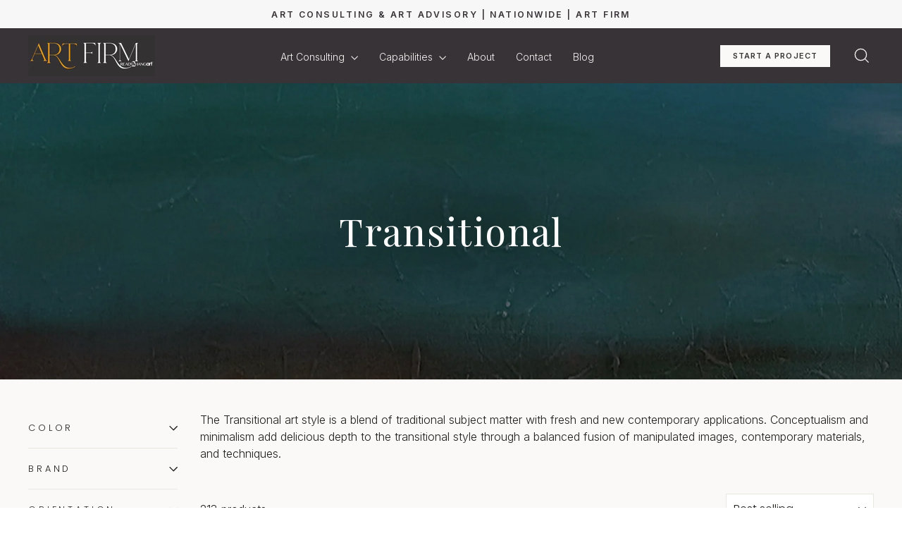

--- FILE ---
content_type: text/html; charset=utf-8
request_url: https://www.artfirm.com/collections/transitional?page=8
body_size: 25801
content:
<!doctype html>
<html class="no-js" lang="en" dir="ltr">
<head>
  <meta charset="utf-8">
  <meta http-equiv="X-UA-Compatible" content="IE=edge,chrome=1">
  <meta name="viewport" content="width=device-width,initial-scale=1">
  <meta name="theme-color" content="#383336">
  <link rel="canonical" href="https://www.artfirm.com/collections/transitional?page=8">
  <link rel="preconnect" href="https://cdn.shopify.com" crossorigin>
  <link rel="preconnect" href="https://fonts.shopifycdn.com" crossorigin>
  <link rel="dns-prefetch" href="https://productreviews.shopifycdn.com">
  <link rel="dns-prefetch" href="https://ajax.googleapis.com">
  <link rel="dns-prefetch" href="https://maps.googleapis.com">
  <link rel="dns-prefetch" href="https://maps.gstatic.com"><link rel="shortcut icon" href="//www.artfirm.com/cdn/shop/files/favicon_-_AF-01_32x32.png?v=1661881124" type="image/png" /><title>Transitional
&ndash; Page 8
&ndash; Art Firm
</title>
<meta name="description" content="The Transitional art style is a blend of traditional subject matter with fresh and new contemporary applications. Conceptualism and minimalism add delicious depth to the transitional style through a balanced fusion of manipulated images, contemporary materials, and techniques."><meta property="og:site_name" content="Art Firm">
  <meta property="og:url" content="https://www.artfirm.com/collections/transitional?page=8">
  <meta property="og:title" content="Transitional">
  <meta property="og:type" content="website">
  <meta property="og:description" content="The Transitional art style is a blend of traditional subject matter with fresh and new contemporary applications. Conceptualism and minimalism add delicious depth to the transitional style through a balanced fusion of manipulated images, contemporary materials, and techniques."><meta property="og:image" content="http://www.artfirm.com/cdn/shop/collections/Screen_Shot_2022-08-25_at_11.30.43_AM.png?v=1662580291">
    <meta property="og:image:secure_url" content="https://www.artfirm.com/cdn/shop/collections/Screen_Shot_2022-08-25_at_11.30.43_AM.png?v=1662580291">
    <meta property="og:image:width" content="2000">
    <meta property="og:image:height" content="2000"><meta name="twitter:site" content="@">
  <meta name="twitter:card" content="summary_large_image">
  <meta name="twitter:title" content="Transitional">
  <meta name="twitter:description" content="The Transitional art style is a blend of traditional subject matter with fresh and new contemporary applications. Conceptualism and minimalism add delicious depth to the transitional style through a balanced fusion of manipulated images, contemporary materials, and techniques.">
<script async crossorigin fetchpriority="high" src="/cdn/shopifycloud/importmap-polyfill/es-modules-shim.2.4.0.js"></script>
<script type="importmap">
{
  "imports": {
    "element.base-media": "//www.artfirm.com/cdn/shop/t/20/assets/element.base-media.js?v=61305152781971747521766758630",
    "element.image.parallax": "//www.artfirm.com/cdn/shop/t/20/assets/element.image.parallax.js?v=59188309605188605141766758630",
    "element.model": "//www.artfirm.com/cdn/shop/t/20/assets/element.model.js?v=104979259955732717291766758630",
    "element.quantity-selector": "//www.artfirm.com/cdn/shop/t/20/assets/element.quantity-selector.js?v=68208048201360514121766758630",
    "element.text.rte": "//www.artfirm.com/cdn/shop/t/20/assets/element.text.rte.js?v=28194737298593644281766758630",
    "element.video": "//www.artfirm.com/cdn/shop/t/20/assets/element.video.js?v=110560105447302630031766758630",
    "is-land": "//www.artfirm.com/cdn/shop/t/20/assets/is-land.min.js?v=92343381495565747271766758630",
    "util.misc": "//www.artfirm.com/cdn/shop/t/20/assets/util.misc.js?v=117964846174238173191766758630",
    "util.product-loader": "//www.artfirm.com/cdn/shop/t/20/assets/util.product-loader.js?v=71947287259713254281766758630",
    "util.resource-loader": "//www.artfirm.com/cdn/shop/t/20/assets/util.resource-loader.js?v=81301169148003274841766758630",
    "vendor.in-view": "//www.artfirm.com/cdn/shop/t/20/assets/vendor.in-view.js?v=126891093837844970591766758630"
  }
}
</script><script type="module" src="//www.artfirm.com/cdn/shop/t/20/assets/is-land.min.js?v=92343381495565747271766758630"></script>
<style data-shopify>@font-face {
  font-family: "Source Serif 4";
  font-weight: 400;
  font-style: normal;
  font-display: swap;
  src: url("//www.artfirm.com/cdn/fonts/source_serif_4/sourceserif4_n4.0b3e8927bb8678aae824c5f2b6a3826350623570.woff2") format("woff2"),
       url("//www.artfirm.com/cdn/fonts/source_serif_4/sourceserif4_n4.5759d0c758bab9c1ee75668d3957dcd23b6fac99.woff") format("woff");
}

  @font-face {
  font-family: Poppins;
  font-weight: 300;
  font-style: normal;
  font-display: swap;
  src: url("//www.artfirm.com/cdn/fonts/poppins/poppins_n3.05f58335c3209cce17da4f1f1ab324ebe2982441.woff2") format("woff2"),
       url("//www.artfirm.com/cdn/fonts/poppins/poppins_n3.6971368e1f131d2c8ff8e3a44a36b577fdda3ff5.woff") format("woff");
}


  @font-face {
  font-family: Poppins;
  font-weight: 600;
  font-style: normal;
  font-display: swap;
  src: url("//www.artfirm.com/cdn/fonts/poppins/poppins_n6.aa29d4918bc243723d56b59572e18228ed0786f6.woff2") format("woff2"),
       url("//www.artfirm.com/cdn/fonts/poppins/poppins_n6.5f815d845fe073750885d5b7e619ee00e8111208.woff") format("woff");
}

  @font-face {
  font-family: Poppins;
  font-weight: 300;
  font-style: italic;
  font-display: swap;
  src: url("//www.artfirm.com/cdn/fonts/poppins/poppins_i3.8536b4423050219f608e17f134fe9ea3b01ed890.woff2") format("woff2"),
       url("//www.artfirm.com/cdn/fonts/poppins/poppins_i3.0f4433ada196bcabf726ed78f8e37e0995762f7f.woff") format("woff");
}

  @font-face {
  font-family: Poppins;
  font-weight: 600;
  font-style: italic;
  font-display: swap;
  src: url("//www.artfirm.com/cdn/fonts/poppins/poppins_i6.bb8044d6203f492888d626dafda3c2999253e8e9.woff2") format("woff2"),
       url("//www.artfirm.com/cdn/fonts/poppins/poppins_i6.e233dec1a61b1e7dead9f920159eda42280a02c3.woff") format("woff");
}

</style><link href="//www.artfirm.com/cdn/shop/t/20/assets/theme.css?v=52946185313838460511767452829" rel="stylesheet" type="text/css" media="all" />
<style data-shopify>:root {
    --typeHeaderPrimary: "Source Serif 4";
    --typeHeaderFallback: serif;
    --typeHeaderSize: 26px;
    --typeHeaderWeight: 400;
    --typeHeaderLineHeight: 1.4;
    --typeHeaderSpacing: 0.025em;

    --typeBasePrimary:Poppins;
    --typeBaseFallback:sans-serif;
    --typeBaseSize: 16px;
    --typeBaseWeight: 300;
    --typeBaseSpacing: 0.0em;
    --typeBaseLineHeight: 1.4;
    --typeBaselineHeightMinus01: 1.3;

    --typeCollectionTitle: 20px;

    --iconWeight: 3px;
    --iconLinecaps: miter;

    
        --buttonRadius: 0;
    

    --colorGridOverlayOpacity: 0.2;
    --colorAnnouncement: #f7f7f7;
    --colorAnnouncementText: #383336;

    --colorBody: #ffffff;
    --colorBodyAlpha05: rgba(255, 255, 255, 0.05);
    --colorBodyDim: #f2f2f2;
    --colorBodyLightDim: #fafafa;
    --colorBodyMediumDim: #f5f5f5;


    --colorBorder: #e8e8e1;

    --colorBtnPrimary: #383336;
    --colorBtnPrimaryLight: #534b50;
    --colorBtnPrimaryDim: #2b2729;
    --colorBtnPrimaryText: #ffffff;

    --colorCartDot: #cc9933;

    --colorDrawers: #ffffff;
    --colorDrawersDim: #f2f2f2;
    --colorDrawerBorder: #e8e8e1;
    --colorDrawerText: #383336;
    --colorDrawerTextDark: #100f0f;
    --colorDrawerButton: #383336;
    --colorDrawerButtonText: #ffffff;

    --colorFooter: #383336;
    --colorFooterText: #f7f7f7;
    --colorFooterTextAlpha01: #f7f7f7;

    --colorGridOverlay: #383336;
    --colorGridOverlayOpacity: 0.1;

    --colorHeaderTextAlpha01: rgba(247, 247, 247, 0.1);

    --colorHeroText: #ffffff;

    --colorSmallImageBg: #ffffff;
    --colorLargeImageBg: #383336;

    --colorImageOverlay: #000000;
    --colorImageOverlayOpacity: 0.1;
    --colorImageOverlayTextShadow: 0.2;

    --colorLink: #383336;

    --colorModalBg: rgba(247, 247, 247, 0.6);

    --colorNav: #383336;
    --colorNavText: #f7f7f7;

    --colorPrice: #383336;

    --colorSaleTag: #383336;
    --colorSaleTagText: #ffffff;

    --colorTextBody: #383336;
    --colorTextBodyAlpha015: rgba(56, 51, 54, 0.15);
    --colorTextBodyAlpha005: rgba(56, 51, 54, 0.05);
    --colorTextBodyAlpha008: rgba(56, 51, 54, 0.08);
    --colorTextSavings: #cc9933;

    --urlIcoSelect: url(//www.artfirm.com/cdn/shop/t/20/assets/ico-select.svg);
    --urlIcoSelectFooter: url(//www.artfirm.com/cdn/shop/t/20/assets/ico-select-footer.svg);
    --urlIcoSelectWhite: url(//www.artfirm.com/cdn/shop/t/20/assets/ico-select-white.svg);

    --grid-gutter: 17px;
    --drawer-gutter: 20px;

    --sizeChartMargin: 25px 0;
    --sizeChartIconMargin: 5px;

    --newsletterReminderPadding: 40px;

    /*Shop Pay Installments*/
    --color-body-text: #383336;
    --color-body: #ffffff;
    --color-bg: #ffffff;
    }

    .placeholder-content {
    background-image: linear-gradient(100deg, #ffffff 40%, #f7f7f7 63%, #ffffff 79%);
    }</style><script>
    document.documentElement.className = document.documentElement.className.replace('no-js', 'js');

    window.theme = window.theme || {};
    theme.routes = {
      home: "/",
      cart: "/cart.js",
      cartPage: "/cart",
      cartAdd: "/cart/add.js",
      cartChange: "/cart/change.js",
      search: "/search",
      predictiveSearch: "/search/suggest"
    };
    theme.strings = {
      soldOut: "Sold Out",
      unavailable: "Unavailable",
      inStockLabel: "In stock, ready to ship",
      oneStockLabel: "Low stock - [count] item left",
      otherStockLabel: "Low stock - [count] items left",
      willNotShipUntil: "Ready to ship [date]",
      willBeInStockAfter: "Back in stock [date]",
      waitingForStock: "Backordered, shipping soon",
      savePrice: "Save [saved_amount]",
      cartEmpty: "Your cart is currently empty.",
      cartTermsConfirmation: "You must agree with the terms and conditions of sales to check out",
      searchCollections: "Collections",
      searchPages: "Pages",
      searchArticles: "Articles",
      productFrom: "from ",
      maxQuantity: "You can only have [quantity] of [title] in your cart."
    };
    theme.settings = {
      cartType: "drawer",
      isCustomerTemplate: false,
      moneyFormat: "${{amount}}",
      saveType: "dollar",
      productImageSize: "natural",
      productImageCover: true,
      predictiveSearch: true,
      predictiveSearchType: null,
      predictiveSearchVendor: true,
      predictiveSearchPrice: false,
      quickView: true,
      themeName: 'Impulse',
      themeVersion: "8.1.0"
    };
  </script>

  <script>window.performance && window.performance.mark && window.performance.mark('shopify.content_for_header.start');</script><meta id="shopify-digital-wallet" name="shopify-digital-wallet" content="/59624751241/digital_wallets/dialog">
<meta name="shopify-checkout-api-token" content="8483fb1c539f5e4cac6fb5624bd19ef7">
<link rel="alternate" type="application/atom+xml" title="Feed" href="/collections/transitional.atom" />
<link rel="prev" href="/collections/transitional?page=7">
<link rel="alternate" type="application/json+oembed" href="https://www.artfirm.com/collections/transitional.oembed?page=8">
<script async="async" src="/checkouts/internal/preloads.js?locale=en-US"></script>
<link rel="preconnect" href="https://shop.app" crossorigin="anonymous">
<script async="async" src="https://shop.app/checkouts/internal/preloads.js?locale=en-US&shop_id=59624751241" crossorigin="anonymous"></script>
<script id="shopify-features" type="application/json">{"accessToken":"8483fb1c539f5e4cac6fb5624bd19ef7","betas":["rich-media-storefront-analytics"],"domain":"www.artfirm.com","predictiveSearch":true,"shopId":59624751241,"locale":"en"}</script>
<script>var Shopify = Shopify || {};
Shopify.shop = "art-firm.myshopify.com";
Shopify.locale = "en";
Shopify.currency = {"active":"USD","rate":"1.0"};
Shopify.country = "US";
Shopify.theme = {"name":"Copia de Copia actualizada de Copia de Impulse ...","id":149776760969,"schema_name":"Impulse","schema_version":"8.1.0","theme_store_id":857,"role":"main"};
Shopify.theme.handle = "null";
Shopify.theme.style = {"id":null,"handle":null};
Shopify.cdnHost = "www.artfirm.com/cdn";
Shopify.routes = Shopify.routes || {};
Shopify.routes.root = "/";</script>
<script type="module">!function(o){(o.Shopify=o.Shopify||{}).modules=!0}(window);</script>
<script>!function(o){function n(){var o=[];function n(){o.push(Array.prototype.slice.apply(arguments))}return n.q=o,n}var t=o.Shopify=o.Shopify||{};t.loadFeatures=n(),t.autoloadFeatures=n()}(window);</script>
<script>
  window.ShopifyPay = window.ShopifyPay || {};
  window.ShopifyPay.apiHost = "shop.app\/pay";
  window.ShopifyPay.redirectState = null;
</script>
<script id="shop-js-analytics" type="application/json">{"pageType":"collection"}</script>
<script defer="defer" async type="module" src="//www.artfirm.com/cdn/shopifycloud/shop-js/modules/v2/client.init-shop-cart-sync_IZsNAliE.en.esm.js"></script>
<script defer="defer" async type="module" src="//www.artfirm.com/cdn/shopifycloud/shop-js/modules/v2/chunk.common_0OUaOowp.esm.js"></script>
<script type="module">
  await import("//www.artfirm.com/cdn/shopifycloud/shop-js/modules/v2/client.init-shop-cart-sync_IZsNAliE.en.esm.js");
await import("//www.artfirm.com/cdn/shopifycloud/shop-js/modules/v2/chunk.common_0OUaOowp.esm.js");

  window.Shopify.SignInWithShop?.initShopCartSync?.({"fedCMEnabled":true,"windoidEnabled":true});

</script>
<script>
  window.Shopify = window.Shopify || {};
  if (!window.Shopify.featureAssets) window.Shopify.featureAssets = {};
  window.Shopify.featureAssets['shop-js'] = {"shop-cart-sync":["modules/v2/client.shop-cart-sync_DLOhI_0X.en.esm.js","modules/v2/chunk.common_0OUaOowp.esm.js"],"init-fed-cm":["modules/v2/client.init-fed-cm_C6YtU0w6.en.esm.js","modules/v2/chunk.common_0OUaOowp.esm.js"],"shop-button":["modules/v2/client.shop-button_BCMx7GTG.en.esm.js","modules/v2/chunk.common_0OUaOowp.esm.js"],"shop-cash-offers":["modules/v2/client.shop-cash-offers_BT26qb5j.en.esm.js","modules/v2/chunk.common_0OUaOowp.esm.js","modules/v2/chunk.modal_CGo_dVj3.esm.js"],"init-windoid":["modules/v2/client.init-windoid_B9PkRMql.en.esm.js","modules/v2/chunk.common_0OUaOowp.esm.js"],"init-shop-email-lookup-coordinator":["modules/v2/client.init-shop-email-lookup-coordinator_DZkqjsbU.en.esm.js","modules/v2/chunk.common_0OUaOowp.esm.js"],"shop-toast-manager":["modules/v2/client.shop-toast-manager_Di2EnuM7.en.esm.js","modules/v2/chunk.common_0OUaOowp.esm.js"],"shop-login-button":["modules/v2/client.shop-login-button_BtqW_SIO.en.esm.js","modules/v2/chunk.common_0OUaOowp.esm.js","modules/v2/chunk.modal_CGo_dVj3.esm.js"],"avatar":["modules/v2/client.avatar_BTnouDA3.en.esm.js"],"pay-button":["modules/v2/client.pay-button_CWa-C9R1.en.esm.js","modules/v2/chunk.common_0OUaOowp.esm.js"],"init-shop-cart-sync":["modules/v2/client.init-shop-cart-sync_IZsNAliE.en.esm.js","modules/v2/chunk.common_0OUaOowp.esm.js"],"init-customer-accounts":["modules/v2/client.init-customer-accounts_DenGwJTU.en.esm.js","modules/v2/client.shop-login-button_BtqW_SIO.en.esm.js","modules/v2/chunk.common_0OUaOowp.esm.js","modules/v2/chunk.modal_CGo_dVj3.esm.js"],"init-shop-for-new-customer-accounts":["modules/v2/client.init-shop-for-new-customer-accounts_JdHXxpS9.en.esm.js","modules/v2/client.shop-login-button_BtqW_SIO.en.esm.js","modules/v2/chunk.common_0OUaOowp.esm.js","modules/v2/chunk.modal_CGo_dVj3.esm.js"],"init-customer-accounts-sign-up":["modules/v2/client.init-customer-accounts-sign-up_D6__K_p8.en.esm.js","modules/v2/client.shop-login-button_BtqW_SIO.en.esm.js","modules/v2/chunk.common_0OUaOowp.esm.js","modules/v2/chunk.modal_CGo_dVj3.esm.js"],"checkout-modal":["modules/v2/client.checkout-modal_C_ZQDY6s.en.esm.js","modules/v2/chunk.common_0OUaOowp.esm.js","modules/v2/chunk.modal_CGo_dVj3.esm.js"],"shop-follow-button":["modules/v2/client.shop-follow-button_XetIsj8l.en.esm.js","modules/v2/chunk.common_0OUaOowp.esm.js","modules/v2/chunk.modal_CGo_dVj3.esm.js"],"lead-capture":["modules/v2/client.lead-capture_DvA72MRN.en.esm.js","modules/v2/chunk.common_0OUaOowp.esm.js","modules/v2/chunk.modal_CGo_dVj3.esm.js"],"shop-login":["modules/v2/client.shop-login_ClXNxyh6.en.esm.js","modules/v2/chunk.common_0OUaOowp.esm.js","modules/v2/chunk.modal_CGo_dVj3.esm.js"],"payment-terms":["modules/v2/client.payment-terms_CNlwjfZz.en.esm.js","modules/v2/chunk.common_0OUaOowp.esm.js","modules/v2/chunk.modal_CGo_dVj3.esm.js"]};
</script>
<script>(function() {
  var isLoaded = false;
  function asyncLoad() {
    if (isLoaded) return;
    isLoaded = true;
    var urls = ["https:\/\/chimpstatic.com\/mcjs-connected\/js\/users\/70262f5249d91b5c5572c7c52\/4381f8ead83218bc018e5ec20.js?shop=art-firm.myshopify.com"];
    for (var i = 0; i < urls.length; i++) {
      var s = document.createElement('script');
      s.type = 'text/javascript';
      s.async = true;
      s.src = urls[i];
      var x = document.getElementsByTagName('script')[0];
      x.parentNode.insertBefore(s, x);
    }
  };
  if(window.attachEvent) {
    window.attachEvent('onload', asyncLoad);
  } else {
    window.addEventListener('load', asyncLoad, false);
  }
})();</script>
<script id="__st">var __st={"a":59624751241,"offset":-18000,"reqid":"bdc1efd3-53f2-4862-a75f-1d2322b7f5fb-1768446708","pageurl":"www.artfirm.com\/collections\/transitional?page=8","u":"9710f43945e2","p":"collection","rtyp":"collection","rid":274554159241};</script>
<script>window.ShopifyPaypalV4VisibilityTracking = true;</script>
<script id="captcha-bootstrap">!function(){'use strict';const t='contact',e='account',n='new_comment',o=[[t,t],['blogs',n],['comments',n],[t,'customer']],c=[[e,'customer_login'],[e,'guest_login'],[e,'recover_customer_password'],[e,'create_customer']],r=t=>t.map((([t,e])=>`form[action*='/${t}']:not([data-nocaptcha='true']) input[name='form_type'][value='${e}']`)).join(','),a=t=>()=>t?[...document.querySelectorAll(t)].map((t=>t.form)):[];function s(){const t=[...o],e=r(t);return a(e)}const i='password',u='form_key',d=['recaptcha-v3-token','g-recaptcha-response','h-captcha-response',i],f=()=>{try{return window.sessionStorage}catch{return}},m='__shopify_v',_=t=>t.elements[u];function p(t,e,n=!1){try{const o=window.sessionStorage,c=JSON.parse(o.getItem(e)),{data:r}=function(t){const{data:e,action:n}=t;return t[m]||n?{data:e,action:n}:{data:t,action:n}}(c);for(const[e,n]of Object.entries(r))t.elements[e]&&(t.elements[e].value=n);n&&o.removeItem(e)}catch(o){console.error('form repopulation failed',{error:o})}}const l='form_type',E='cptcha';function T(t){t.dataset[E]=!0}const w=window,h=w.document,L='Shopify',v='ce_forms',y='captcha';let A=!1;((t,e)=>{const n=(g='f06e6c50-85a8-45c8-87d0-21a2b65856fe',I='https://cdn.shopify.com/shopifycloud/storefront-forms-hcaptcha/ce_storefront_forms_captcha_hcaptcha.v1.5.2.iife.js',D={infoText:'Protected by hCaptcha',privacyText:'Privacy',termsText:'Terms'},(t,e,n)=>{const o=w[L][v],c=o.bindForm;if(c)return c(t,g,e,D).then(n);var r;o.q.push([[t,g,e,D],n]),r=I,A||(h.body.append(Object.assign(h.createElement('script'),{id:'captcha-provider',async:!0,src:r})),A=!0)});var g,I,D;w[L]=w[L]||{},w[L][v]=w[L][v]||{},w[L][v].q=[],w[L][y]=w[L][y]||{},w[L][y].protect=function(t,e){n(t,void 0,e),T(t)},Object.freeze(w[L][y]),function(t,e,n,w,h,L){const[v,y,A,g]=function(t,e,n){const i=e?o:[],u=t?c:[],d=[...i,...u],f=r(d),m=r(i),_=r(d.filter((([t,e])=>n.includes(e))));return[a(f),a(m),a(_),s()]}(w,h,L),I=t=>{const e=t.target;return e instanceof HTMLFormElement?e:e&&e.form},D=t=>v().includes(t);t.addEventListener('submit',(t=>{const e=I(t);if(!e)return;const n=D(e)&&!e.dataset.hcaptchaBound&&!e.dataset.recaptchaBound,o=_(e),c=g().includes(e)&&(!o||!o.value);(n||c)&&t.preventDefault(),c&&!n&&(function(t){try{if(!f())return;!function(t){const e=f();if(!e)return;const n=_(t);if(!n)return;const o=n.value;o&&e.removeItem(o)}(t);const e=Array.from(Array(32),(()=>Math.random().toString(36)[2])).join('');!function(t,e){_(t)||t.append(Object.assign(document.createElement('input'),{type:'hidden',name:u})),t.elements[u].value=e}(t,e),function(t,e){const n=f();if(!n)return;const o=[...t.querySelectorAll(`input[type='${i}']`)].map((({name:t})=>t)),c=[...d,...o],r={};for(const[a,s]of new FormData(t).entries())c.includes(a)||(r[a]=s);n.setItem(e,JSON.stringify({[m]:1,action:t.action,data:r}))}(t,e)}catch(e){console.error('failed to persist form',e)}}(e),e.submit())}));const S=(t,e)=>{t&&!t.dataset[E]&&(n(t,e.some((e=>e===t))),T(t))};for(const o of['focusin','change'])t.addEventListener(o,(t=>{const e=I(t);D(e)&&S(e,y())}));const B=e.get('form_key'),M=e.get(l),P=B&&M;t.addEventListener('DOMContentLoaded',(()=>{const t=y();if(P)for(const e of t)e.elements[l].value===M&&p(e,B);[...new Set([...A(),...v().filter((t=>'true'===t.dataset.shopifyCaptcha))])].forEach((e=>S(e,t)))}))}(h,new URLSearchParams(w.location.search),n,t,e,['guest_login'])})(!0,!0)}();</script>
<script integrity="sha256-4kQ18oKyAcykRKYeNunJcIwy7WH5gtpwJnB7kiuLZ1E=" data-source-attribution="shopify.loadfeatures" defer="defer" src="//www.artfirm.com/cdn/shopifycloud/storefront/assets/storefront/load_feature-a0a9edcb.js" crossorigin="anonymous"></script>
<script crossorigin="anonymous" defer="defer" src="//www.artfirm.com/cdn/shopifycloud/storefront/assets/shopify_pay/storefront-65b4c6d7.js?v=20250812"></script>
<script data-source-attribution="shopify.dynamic_checkout.dynamic.init">var Shopify=Shopify||{};Shopify.PaymentButton=Shopify.PaymentButton||{isStorefrontPortableWallets:!0,init:function(){window.Shopify.PaymentButton.init=function(){};var t=document.createElement("script");t.src="https://www.artfirm.com/cdn/shopifycloud/portable-wallets/latest/portable-wallets.en.js",t.type="module",document.head.appendChild(t)}};
</script>
<script data-source-attribution="shopify.dynamic_checkout.buyer_consent">
  function portableWalletsHideBuyerConsent(e){var t=document.getElementById("shopify-buyer-consent"),n=document.getElementById("shopify-subscription-policy-button");t&&n&&(t.classList.add("hidden"),t.setAttribute("aria-hidden","true"),n.removeEventListener("click",e))}function portableWalletsShowBuyerConsent(e){var t=document.getElementById("shopify-buyer-consent"),n=document.getElementById("shopify-subscription-policy-button");t&&n&&(t.classList.remove("hidden"),t.removeAttribute("aria-hidden"),n.addEventListener("click",e))}window.Shopify?.PaymentButton&&(window.Shopify.PaymentButton.hideBuyerConsent=portableWalletsHideBuyerConsent,window.Shopify.PaymentButton.showBuyerConsent=portableWalletsShowBuyerConsent);
</script>
<script data-source-attribution="shopify.dynamic_checkout.cart.bootstrap">document.addEventListener("DOMContentLoaded",(function(){function t(){return document.querySelector("shopify-accelerated-checkout-cart, shopify-accelerated-checkout")}if(t())Shopify.PaymentButton.init();else{new MutationObserver((function(e,n){t()&&(Shopify.PaymentButton.init(),n.disconnect())})).observe(document.body,{childList:!0,subtree:!0})}}));
</script>
<link id="shopify-accelerated-checkout-styles" rel="stylesheet" media="screen" href="https://www.artfirm.com/cdn/shopifycloud/portable-wallets/latest/accelerated-checkout-backwards-compat.css" crossorigin="anonymous">
<style id="shopify-accelerated-checkout-cart">
        #shopify-buyer-consent {
  margin-top: 1em;
  display: inline-block;
  width: 100%;
}

#shopify-buyer-consent.hidden {
  display: none;
}

#shopify-subscription-policy-button {
  background: none;
  border: none;
  padding: 0;
  text-decoration: underline;
  font-size: inherit;
  cursor: pointer;
}

#shopify-subscription-policy-button::before {
  box-shadow: none;
}

      </style>

<script>window.performance && window.performance.mark && window.performance.mark('shopify.content_for_header.end');</script>

  <style data-shopify>
    :root {
      /* Root Variables */
      /* ========================= */
      --root-color-primary: #383336;
      --color-primary: #383336;
      --root-color-secondary: #ffffff;
      --color-secondary: #ffffff;
      --color-sale-tag: #383336;
      --color-sale-tag-text: #ffffff;
      --layout-section-padding-block: 3rem;
      --layout-section-padding-inline--md: 40px;
      --layout-section-max-inline-size: 1420px; 


      /* Text */
      /* ========================= */
      
      /* Body Font Styles */
      --element-text-font-family--body: Poppins;
      --element-text-font-family-fallback--body: sans-serif;
      --element-text-font-weight--body: 300;
      --element-text-letter-spacing--body: 0.0em;
      --element-text-text-transform--body: none;

      /* Body Font Sizes */
      --element-text-font-size--body: initial;
      --element-text-font-size--body-xs: 12px;
      --element-text-font-size--body-sm: 14px;
      --element-text-font-size--body-md: 16px;
      --element-text-font-size--body-lg: 18px;
      
      /* Body Line Heights */
      --element-text-line-height--body: 1.4;

      /* Heading Font Styles */
      --element-text-font-family--heading: "Source Serif 4";
      --element-text-font-family-fallback--heading: serif;
      --element-text-font-weight--heading: 400;
      --element-text-letter-spacing--heading: 0.025em;
      
       
      
      
      /* Heading Font Sizes */
      --element-text-font-size--heading-2xl: 42px;
      --element-text-font-size--heading-xl: 26px;
      --element-text-font-size--heading-lg: 20px;
      --element-text-font-size--heading-md: 18px;
      --element-text-font-size--heading-sm: 12px;
      --element-text-font-size--heading-xs: 10px;
      
      /* Heading Line Heights */
      --element-text-line-height--heading: 1.4;

      /* Buttons */
      /* ========================= */
      
          --element-button-radius: 0;
      

      --element-button-padding-block: 12px;
      --element-button-text-transform: uppercase;
      --element-button-font-weight: 800;
      --element-button-font-size: max(calc(var(--typeBaseSize) - 4px), 13px);
      --element-button-letter-spacing: .3em;

      /* Base Color Variables */
      --element-button-color-primary: #383336;
      --element-button-color-secondary: #ffffff;
      --element-button-shade-border: 100%;

      /* Hover State Variables */
      --element-button-shade-background--hover: 0%;
      --element-button-shade-border--hover: 100%;

      /* Focus State Variables */
      --element-button-color-focus: var(--color-focus);

      /* Inputs */
      /* ========================= */
      
          --element-icon-radius: 0;
      

      --element-input-font-size: var(--element-text-font-size--body-sm);
      --element-input-box-shadow-shade: 100%;

      /* Hover State Variables */
      --element-input-background-shade--hover: 0%;
      --element-input-box-shadow-spread-radius--hover: 1px;
    }

    @media only screen and (max-width: 768px) {
      :root {
        --element-button-font-size: max(calc(var(--typeBaseSize) - 5px), 11px);
      }
    }

    .element-radio {
        &:has(input[type='radio']:checked) {
          --element-button-color: var(--element-button-color-secondary);
        }
    }

    /* ATC Button Overrides */
    /* ========================= */

    .element-button[type="submit"],
    .element-button[type="submit"] .element-text,
    .element-button--shopify-payment-wrapper button {
      --element-button-padding-block: 13px;
      --element-button-padding-inline: 20px;
      --element-button-line-height: 1.42;
      --_font-size--body-md: var(--element-button-font-size);

      line-height: 1.42 !important;
    }

    /* When dynamic checkout is enabled */
    product-form:has(.element-button--shopify-payment-wrapper) {
      --element-button-color: #383336;

      .element-button[type="submit"],
      .element-button--shopify-payment-wrapper button {
        min-height: 50px !important;
      }

      .shopify-payment-button {
        margin: 0;
      }
    }

    /* Hover animation for non-angled buttons */
    body:not([data-button_style='angled']) .element-button[type="submit"] {
      position: relative;
      overflow: hidden;

      &:after {
        content: '';
        position: absolute;
        top: 0;
        left: 150%;
        width: 200%;
        height: 100%;
        transform: skewX(-20deg);
        background-image: linear-gradient(to right,transparent, rgba(255,255,255,.25),transparent);
      }

      &:hover:after {
        animation: shine 0.75s cubic-bezier(0.01, 0.56, 1, 1);
      }
    }

    /* ANGLED STYLE - ATC Button Overrides */
    /* ========================= */
    
    [data-button_style='angled'] {
      --element-button-shade-background--active: var(--element-button-shade-background);
      --element-button-shade-border--active: var(--element-button-shade-border);

      .element-button[type="submit"] {
        --_box-shadow: none;

        position: relative;
        max-width: 94%;
        border-top: 1px solid #383336;
        border-bottom: 1px solid #383336;
        
        &:before,
        &:after {
          content: '';
          position: absolute;
          display: block;
          top: -1px;
          bottom: -1px;
          width: 20px;
          transform: skewX(-12deg);
          background-color: #383336;
        }
        
        &:before {
          left: -6px;
        }
        
        &:after {
          right: -6px;
        }
      }

      /* When dynamic checkout is enabled */
      product-form:has(.element-button--shopify-payment-wrapper) {
        .element-button[type="submit"]:before,
        .element-button[type="submit"]:after {
          background-color: color-mix(in srgb,var(--_color-text) var(--_shade-background),var(--_color-background));
          border-top: 1px solid #383336;
          border-bottom: 1px solid #383336;
        }

        .element-button[type="submit"]:before {
          border-left: 1px solid #383336;
        }
        
        .element-button[type="submit"]:after {
          border-right: 1px solid #383336;
        }
      }

      .element-button--shopify-payment-wrapper {
        --_color-background: #383336;

        button:hover,
        button:before,
        button:after {
          background-color: color-mix(in srgb,var(--_color-text) var(--_shade-background),var(--_color-background)) !important;
        }

        button:not(button:focus-visible) {
          box-shadow: none !important;
        }
      }
    }
  </style>

  <script src="//www.artfirm.com/cdn/shop/t/20/assets/vendor-scripts-v11.js" defer="defer"></script><script src="//www.artfirm.com/cdn/shop/t/20/assets/theme.js?v=22325264162658116151766758630" defer="defer"></script>

  <link rel="preconnect" href="https://fonts.googleapis.com">
<link href="https://fonts.googleapis.com/css2?family=Playfair+Display:wght@400;500;600;700&family=Inter:wght@300;400;500;600&display=swap" rel="stylesheet">
<link href="//www.artfirm.com/cdn/shop/t/20/assets/art-firm-variables.css?v=105114473654557137011767452354" rel="stylesheet" type="text/css" media="all" />
<link href="//www.artfirm.com/cdn/shop/t/20/assets/art-firm-styles.css?v=144171730777350559281767452492" rel="stylesheet" type="text/css" media="all" />
<link href="https://monorail-edge.shopifysvc.com" rel="dns-prefetch">
<script>(function(){if ("sendBeacon" in navigator && "performance" in window) {try {var session_token_from_headers = performance.getEntriesByType('navigation')[0].serverTiming.find(x => x.name == '_s').description;} catch {var session_token_from_headers = undefined;}var session_cookie_matches = document.cookie.match(/_shopify_s=([^;]*)/);var session_token_from_cookie = session_cookie_matches && session_cookie_matches.length === 2 ? session_cookie_matches[1] : "";var session_token = session_token_from_headers || session_token_from_cookie || "";function handle_abandonment_event(e) {var entries = performance.getEntries().filter(function(entry) {return /monorail-edge.shopifysvc.com/.test(entry.name);});if (!window.abandonment_tracked && entries.length === 0) {window.abandonment_tracked = true;var currentMs = Date.now();var navigation_start = performance.timing.navigationStart;var payload = {shop_id: 59624751241,url: window.location.href,navigation_start,duration: currentMs - navigation_start,session_token,page_type: "collection"};window.navigator.sendBeacon("https://monorail-edge.shopifysvc.com/v1/produce", JSON.stringify({schema_id: "online_store_buyer_site_abandonment/1.1",payload: payload,metadata: {event_created_at_ms: currentMs,event_sent_at_ms: currentMs}}));}}window.addEventListener('pagehide', handle_abandonment_event);}}());</script>
<script id="web-pixels-manager-setup">(function e(e,d,r,n,o){if(void 0===o&&(o={}),!Boolean(null===(a=null===(i=window.Shopify)||void 0===i?void 0:i.analytics)||void 0===a?void 0:a.replayQueue)){var i,a;window.Shopify=window.Shopify||{};var t=window.Shopify;t.analytics=t.analytics||{};var s=t.analytics;s.replayQueue=[],s.publish=function(e,d,r){return s.replayQueue.push([e,d,r]),!0};try{self.performance.mark("wpm:start")}catch(e){}var l=function(){var e={modern:/Edge?\/(1{2}[4-9]|1[2-9]\d|[2-9]\d{2}|\d{4,})\.\d+(\.\d+|)|Firefox\/(1{2}[4-9]|1[2-9]\d|[2-9]\d{2}|\d{4,})\.\d+(\.\d+|)|Chrom(ium|e)\/(9{2}|\d{3,})\.\d+(\.\d+|)|(Maci|X1{2}).+ Version\/(15\.\d+|(1[6-9]|[2-9]\d|\d{3,})\.\d+)([,.]\d+|)( \(\w+\)|)( Mobile\/\w+|) Safari\/|Chrome.+OPR\/(9{2}|\d{3,})\.\d+\.\d+|(CPU[ +]OS|iPhone[ +]OS|CPU[ +]iPhone|CPU IPhone OS|CPU iPad OS)[ +]+(15[._]\d+|(1[6-9]|[2-9]\d|\d{3,})[._]\d+)([._]\d+|)|Android:?[ /-](13[3-9]|1[4-9]\d|[2-9]\d{2}|\d{4,})(\.\d+|)(\.\d+|)|Android.+Firefox\/(13[5-9]|1[4-9]\d|[2-9]\d{2}|\d{4,})\.\d+(\.\d+|)|Android.+Chrom(ium|e)\/(13[3-9]|1[4-9]\d|[2-9]\d{2}|\d{4,})\.\d+(\.\d+|)|SamsungBrowser\/([2-9]\d|\d{3,})\.\d+/,legacy:/Edge?\/(1[6-9]|[2-9]\d|\d{3,})\.\d+(\.\d+|)|Firefox\/(5[4-9]|[6-9]\d|\d{3,})\.\d+(\.\d+|)|Chrom(ium|e)\/(5[1-9]|[6-9]\d|\d{3,})\.\d+(\.\d+|)([\d.]+$|.*Safari\/(?![\d.]+ Edge\/[\d.]+$))|(Maci|X1{2}).+ Version\/(10\.\d+|(1[1-9]|[2-9]\d|\d{3,})\.\d+)([,.]\d+|)( \(\w+\)|)( Mobile\/\w+|) Safari\/|Chrome.+OPR\/(3[89]|[4-9]\d|\d{3,})\.\d+\.\d+|(CPU[ +]OS|iPhone[ +]OS|CPU[ +]iPhone|CPU IPhone OS|CPU iPad OS)[ +]+(10[._]\d+|(1[1-9]|[2-9]\d|\d{3,})[._]\d+)([._]\d+|)|Android:?[ /-](13[3-9]|1[4-9]\d|[2-9]\d{2}|\d{4,})(\.\d+|)(\.\d+|)|Mobile Safari.+OPR\/([89]\d|\d{3,})\.\d+\.\d+|Android.+Firefox\/(13[5-9]|1[4-9]\d|[2-9]\d{2}|\d{4,})\.\d+(\.\d+|)|Android.+Chrom(ium|e)\/(13[3-9]|1[4-9]\d|[2-9]\d{2}|\d{4,})\.\d+(\.\d+|)|Android.+(UC? ?Browser|UCWEB|U3)[ /]?(15\.([5-9]|\d{2,})|(1[6-9]|[2-9]\d|\d{3,})\.\d+)\.\d+|SamsungBrowser\/(5\.\d+|([6-9]|\d{2,})\.\d+)|Android.+MQ{2}Browser\/(14(\.(9|\d{2,})|)|(1[5-9]|[2-9]\d|\d{3,})(\.\d+|))(\.\d+|)|K[Aa][Ii]OS\/(3\.\d+|([4-9]|\d{2,})\.\d+)(\.\d+|)/},d=e.modern,r=e.legacy,n=navigator.userAgent;return n.match(d)?"modern":n.match(r)?"legacy":"unknown"}(),u="modern"===l?"modern":"legacy",c=(null!=n?n:{modern:"",legacy:""})[u],f=function(e){return[e.baseUrl,"/wpm","/b",e.hashVersion,"modern"===e.buildTarget?"m":"l",".js"].join("")}({baseUrl:d,hashVersion:r,buildTarget:u}),m=function(e){var d=e.version,r=e.bundleTarget,n=e.surface,o=e.pageUrl,i=e.monorailEndpoint;return{emit:function(e){var a=e.status,t=e.errorMsg,s=(new Date).getTime(),l=JSON.stringify({metadata:{event_sent_at_ms:s},events:[{schema_id:"web_pixels_manager_load/3.1",payload:{version:d,bundle_target:r,page_url:o,status:a,surface:n,error_msg:t},metadata:{event_created_at_ms:s}}]});if(!i)return console&&console.warn&&console.warn("[Web Pixels Manager] No Monorail endpoint provided, skipping logging."),!1;try{return self.navigator.sendBeacon.bind(self.navigator)(i,l)}catch(e){}var u=new XMLHttpRequest;try{return u.open("POST",i,!0),u.setRequestHeader("Content-Type","text/plain"),u.send(l),!0}catch(e){return console&&console.warn&&console.warn("[Web Pixels Manager] Got an unhandled error while logging to Monorail."),!1}}}}({version:r,bundleTarget:l,surface:e.surface,pageUrl:self.location.href,monorailEndpoint:e.monorailEndpoint});try{o.browserTarget=l,function(e){var d=e.src,r=e.async,n=void 0===r||r,o=e.onload,i=e.onerror,a=e.sri,t=e.scriptDataAttributes,s=void 0===t?{}:t,l=document.createElement("script"),u=document.querySelector("head"),c=document.querySelector("body");if(l.async=n,l.src=d,a&&(l.integrity=a,l.crossOrigin="anonymous"),s)for(var f in s)if(Object.prototype.hasOwnProperty.call(s,f))try{l.dataset[f]=s[f]}catch(e){}if(o&&l.addEventListener("load",o),i&&l.addEventListener("error",i),u)u.appendChild(l);else{if(!c)throw new Error("Did not find a head or body element to append the script");c.appendChild(l)}}({src:f,async:!0,onload:function(){if(!function(){var e,d;return Boolean(null===(d=null===(e=window.Shopify)||void 0===e?void 0:e.analytics)||void 0===d?void 0:d.initialized)}()){var d=window.webPixelsManager.init(e)||void 0;if(d){var r=window.Shopify.analytics;r.replayQueue.forEach((function(e){var r=e[0],n=e[1],o=e[2];d.publishCustomEvent(r,n,o)})),r.replayQueue=[],r.publish=d.publishCustomEvent,r.visitor=d.visitor,r.initialized=!0}}},onerror:function(){return m.emit({status:"failed",errorMsg:"".concat(f," has failed to load")})},sri:function(e){var d=/^sha384-[A-Za-z0-9+/=]+$/;return"string"==typeof e&&d.test(e)}(c)?c:"",scriptDataAttributes:o}),m.emit({status:"loading"})}catch(e){m.emit({status:"failed",errorMsg:(null==e?void 0:e.message)||"Unknown error"})}}})({shopId: 59624751241,storefrontBaseUrl: "https://www.artfirm.com",extensionsBaseUrl: "https://extensions.shopifycdn.com/cdn/shopifycloud/web-pixels-manager",monorailEndpoint: "https://monorail-edge.shopifysvc.com/unstable/produce_batch",surface: "storefront-renderer",enabledBetaFlags: ["2dca8a86"],webPixelsConfigList: [{"id":"shopify-app-pixel","configuration":"{}","eventPayloadVersion":"v1","runtimeContext":"STRICT","scriptVersion":"0450","apiClientId":"shopify-pixel","type":"APP","privacyPurposes":["ANALYTICS","MARKETING"]},{"id":"shopify-custom-pixel","eventPayloadVersion":"v1","runtimeContext":"LAX","scriptVersion":"0450","apiClientId":"shopify-pixel","type":"CUSTOM","privacyPurposes":["ANALYTICS","MARKETING"]}],isMerchantRequest: false,initData: {"shop":{"name":"Art Firm","paymentSettings":{"currencyCode":"USD"},"myshopifyDomain":"art-firm.myshopify.com","countryCode":"US","storefrontUrl":"https:\/\/www.artfirm.com"},"customer":null,"cart":null,"checkout":null,"productVariants":[],"purchasingCompany":null},},"https://www.artfirm.com/cdn","7cecd0b6w90c54c6cpe92089d5m57a67346",{"modern":"","legacy":""},{"shopId":"59624751241","storefrontBaseUrl":"https:\/\/www.artfirm.com","extensionBaseUrl":"https:\/\/extensions.shopifycdn.com\/cdn\/shopifycloud\/web-pixels-manager","surface":"storefront-renderer","enabledBetaFlags":"[\"2dca8a86\"]","isMerchantRequest":"false","hashVersion":"7cecd0b6w90c54c6cpe92089d5m57a67346","publish":"custom","events":"[[\"page_viewed\",{}],[\"collection_viewed\",{\"collection\":{\"id\":\"274554159241\",\"title\":\"Transitional\",\"productVariants\":[{\"price\":{\"amount\":0.0,\"currencyCode\":\"USD\"},\"product\":{\"title\":\"Malibu Drive\",\"vendor\":\"Karen Moehr\",\"id\":\"7019180785801\",\"untranslatedTitle\":\"Malibu Drive\",\"url\":\"\/products\/malibu-drive\",\"type\":\"Print\"},\"id\":\"40767588270217\",\"image\":{\"src\":\"\/\/www.artfirm.com\/cdn\/shop\/products\/KM041_1_2022.jpg?v=1663091023\"},\"sku\":\"KM041\",\"title\":\"Default Title\",\"untranslatedTitle\":\"Default Title\"},{\"price\":{\"amount\":0.0,\"currencyCode\":\"USD\"},\"product\":{\"title\":\"Shells\",\"vendor\":\"Dana McMillan\",\"id\":\"7019262378121\",\"untranslatedTitle\":\"Shells\",\"url\":\"\/products\/shells\",\"type\":\"Print\"},\"id\":\"40767702237321\",\"image\":{\"src\":\"\/\/www.artfirm.com\/cdn\/shop\/products\/DM050_1_2022.jpg?v=1663093579\"},\"sku\":\"DM050\",\"title\":\"Default Title\",\"untranslatedTitle\":\"Default Title\"},{\"price\":{\"amount\":0.0,\"currencyCode\":\"USD\"},\"product\":{\"title\":\"Red Horizon\",\"vendor\":\"Dana McMillan\",\"id\":\"7019262312585\",\"untranslatedTitle\":\"Red Horizon\",\"url\":\"\/products\/red-horizon\",\"type\":\"Print\"},\"id\":\"40767702106249\",\"image\":{\"src\":\"\/\/www.artfirm.com\/cdn\/shop\/products\/DM049_1_2022.jpg?v=1663093576\"},\"sku\":\"DM049\",\"title\":\"Default Title\",\"untranslatedTitle\":\"Default Title\"},{\"price\":{\"amount\":0.0,\"currencyCode\":\"USD\"},\"product\":{\"title\":\"Spring Flowers\",\"vendor\":\"Dana McMillan\",\"id\":\"7019262476425\",\"untranslatedTitle\":\"Spring Flowers\",\"url\":\"\/products\/spring-flowers\",\"type\":\"Print\"},\"id\":\"40767702466697\",\"image\":{\"src\":\"\/\/www.artfirm.com\/cdn\/shop\/products\/DM051_1_2022.jpg?v=1663093582\"},\"sku\":\"DM051\",\"title\":\"Default Title\",\"untranslatedTitle\":\"Default Title\"},{\"price\":{\"amount\":0.0,\"currencyCode\":\"USD\"},\"product\":{\"title\":\"Dawn\",\"vendor\":\"Dana McMillan\",\"id\":\"7019261919369\",\"untranslatedTitle\":\"Dawn\",\"url\":\"\/products\/dawn-1\",\"type\":\"Print\"},\"id\":\"40767701254281\",\"image\":{\"src\":\"\/\/www.artfirm.com\/cdn\/shop\/products\/DM040_1_2022.jpg?v=1663093546\"},\"sku\":\"DM040\",\"title\":\"Default Title\",\"untranslatedTitle\":\"Default Title\"},{\"price\":{\"amount\":0.0,\"currencyCode\":\"USD\"},\"product\":{\"title\":\"Colorful Shoreline\",\"vendor\":\"Dana McMillan\",\"id\":\"7019261886601\",\"untranslatedTitle\":\"Colorful Shoreline\",\"url\":\"\/products\/colorful-shoreline\",\"type\":\"Print\"},\"id\":\"40767701221513\",\"image\":{\"src\":\"\/\/www.artfirm.com\/cdn\/shop\/products\/DM039_1_2022.jpg?v=1663093543\"},\"sku\":\"DM039\",\"title\":\"Default Title\",\"untranslatedTitle\":\"Default Title\"},{\"price\":{\"amount\":0.0,\"currencyCode\":\"USD\"},\"product\":{\"title\":\"Clearsky\",\"vendor\":\"Dana McMillan\",\"id\":\"7019261821065\",\"untranslatedTitle\":\"Clearsky\",\"url\":\"\/products\/clearsky\",\"type\":\"Print\"},\"id\":\"40767701123209\",\"image\":{\"src\":\"\/\/www.artfirm.com\/cdn\/shop\/products\/DM037_1_2022.jpg?v=1663093536\"},\"sku\":\"DM037\",\"title\":\"Default Title\",\"untranslatedTitle\":\"Default Title\"},{\"price\":{\"amount\":0.0,\"currencyCode\":\"USD\"},\"product\":{\"title\":\"Day of Sailing\",\"vendor\":\"Dana McMillan\",\"id\":\"7019261722761\",\"untranslatedTitle\":\"Day of Sailing\",\"url\":\"\/products\/day-of-sailing\",\"type\":\"Print\"},\"id\":\"40767700992137\",\"image\":{\"src\":\"\/\/www.artfirm.com\/cdn\/shop\/products\/DM035_1_2022.jpg?v=1663093530\"},\"sku\":\"DM035\",\"title\":\"Default Title\",\"untranslatedTitle\":\"Default Title\"},{\"price\":{\"amount\":0.0,\"currencyCode\":\"USD\"},\"product\":{\"title\":\"Day at the Shore\",\"vendor\":\"Dana McMillan\",\"id\":\"7019261952137\",\"untranslatedTitle\":\"Day at the Shore\",\"url\":\"\/products\/day-at-the-shore\",\"type\":\"Print\"},\"id\":\"40767701287049\",\"image\":{\"src\":\"\/\/www.artfirm.com\/cdn\/shop\/products\/DM041_1_2022.jpg?v=1663093549\"},\"sku\":\"DM041\",\"title\":\"Default Title\",\"untranslatedTitle\":\"Default Title\"},{\"price\":{\"amount\":0.0,\"currencyCode\":\"USD\"},\"product\":{\"title\":\"Land Mass\",\"vendor\":\"Dana McMillan\",\"id\":\"7019260903561\",\"untranslatedTitle\":\"Land Mass\",\"url\":\"\/products\/land-mass\",\"type\":\"Print\"},\"id\":\"40767699419273\",\"image\":{\"src\":\"\/\/www.artfirm.com\/cdn\/shop\/products\/DM020_1_2022.jpg?v=1663093477\"},\"sku\":\"DM020\",\"title\":\"Default Title\",\"untranslatedTitle\":\"Default Title\"},{\"price\":{\"amount\":0.0,\"currencyCode\":\"USD\"},\"product\":{\"title\":\"Jasmine\",\"vendor\":\"1X\",\"id\":\"7019009179785\",\"untranslatedTitle\":\"Jasmine\",\"url\":\"\/products\/jasmine\",\"type\":\"Print\"},\"id\":\"40766941200521\",\"image\":{\"src\":\"\/\/www.artfirm.com\/cdn\/shop\/products\/IX924720_1_2022.jpg?v=1663078515\"},\"sku\":\"IX924720\",\"title\":\"Default Title\",\"untranslatedTitle\":\"Default Title\"},{\"price\":{\"amount\":0.0,\"currencyCode\":\"USD\"},\"product\":{\"title\":\"Frozen Trees\",\"vendor\":\"1X\",\"id\":\"7019007148169\",\"untranslatedTitle\":\"Frozen Trees\",\"url\":\"\/products\/frozen-trees\",\"type\":\"Print\"},\"id\":\"40766937137289\",\"image\":{\"src\":\"\/\/www.artfirm.com\/cdn\/shop\/products\/IX1297526_1_2022.jpg?v=1663078440\"},\"sku\":\"IX1297526\",\"title\":\"Default Title\",\"untranslatedTitle\":\"Default Title\"},{\"price\":{\"amount\":0.0,\"currencyCode\":\"USD\"},\"product\":{\"title\":\"Night in the City\",\"vendor\":\"1X\",\"id\":\"7019006787721\",\"untranslatedTitle\":\"Night in the City\",\"url\":\"\/products\/night-in-the-city\",\"type\":\"Print\"},\"id\":\"40766936547465\",\"image\":{\"src\":\"\/\/www.artfirm.com\/cdn\/shop\/products\/IX50445_1_2022.jpg?v=1663078424\"},\"sku\":\"IX50445\",\"title\":\"Default Title\",\"untranslatedTitle\":\"Default Title\"},{\"price\":{\"amount\":0.0,\"currencyCode\":\"USD\"},\"product\":{\"title\":\"Forest of Waves\",\"vendor\":\"Joelle Joy\",\"id\":\"7017030025353\",\"untranslatedTitle\":\"Forest of Waves\",\"url\":\"\/products\/forest-of-waves\",\"type\":\"Print\"},\"id\":\"40763160264841\",\"image\":{\"src\":\"\/\/www.artfirm.com\/cdn\/shop\/products\/JJ093_1_2022.jpg?v=1663002775\"},\"sku\":\"JJ093\",\"title\":\"Default Title\",\"untranslatedTitle\":\"Default Title\"},{\"price\":{\"amount\":0.0,\"currencyCode\":\"USD\"},\"product\":{\"title\":\"Morning at the Pond\",\"vendor\":\"Jasmine Mills\",\"id\":\"7013371150473\",\"untranslatedTitle\":\"Morning at the Pond\",\"url\":\"\/products\/morning-at-the-pond\",\"type\":\"Print\"},\"id\":\"40750953431177\",\"image\":{\"src\":\"\/\/www.artfirm.com\/cdn\/shop\/products\/JM065_1_2022.jpg?v=1662657199\"},\"sku\":\"JM065\",\"title\":\"Default Title\",\"untranslatedTitle\":\"Default Title\"},{\"price\":{\"amount\":0.0,\"currencyCode\":\"USD\"},\"product\":{\"title\":\"Coastal View II\",\"vendor\":\"Jasmine Mills\",\"id\":\"7013370986633\",\"untranslatedTitle\":\"Coastal View II\",\"url\":\"\/products\/coastal-view-ii\",\"type\":\"Print\"},\"id\":\"40750952874121\",\"image\":{\"src\":\"\/\/www.artfirm.com\/cdn\/shop\/products\/JM061_1_2022.jpg?v=1662657184\"},\"sku\":\"JM061\",\"title\":\"Default Title\",\"untranslatedTitle\":\"Default Title\"},{\"price\":{\"amount\":0.0,\"currencyCode\":\"USD\"},\"product\":{\"title\":\"Evening at the Pond\",\"vendor\":\"Jasmine Mills\",\"id\":\"7013370757257\",\"untranslatedTitle\":\"Evening at the Pond\",\"url\":\"\/products\/evening-at-the-pond\",\"type\":\"Print\"},\"id\":\"40750952185993\",\"image\":{\"src\":\"\/\/www.artfirm.com\/cdn\/shop\/products\/JM056_1_2022.jpg?v=1662657168\"},\"sku\":\"JM056\",\"title\":\"Default Title\",\"untranslatedTitle\":\"Default Title\"}]}}]]"});</script><script>
  window.ShopifyAnalytics = window.ShopifyAnalytics || {};
  window.ShopifyAnalytics.meta = window.ShopifyAnalytics.meta || {};
  window.ShopifyAnalytics.meta.currency = 'USD';
  var meta = {"products":[{"id":7019180785801,"gid":"gid:\/\/shopify\/Product\/7019180785801","vendor":"Karen Moehr","type":"Print","handle":"malibu-drive","variants":[{"id":40767588270217,"price":0,"name":"Malibu Drive","public_title":null,"sku":"KM041"}],"remote":false},{"id":7019262378121,"gid":"gid:\/\/shopify\/Product\/7019262378121","vendor":"Dana McMillan","type":"Print","handle":"shells","variants":[{"id":40767702237321,"price":0,"name":"Shells","public_title":null,"sku":"DM050"}],"remote":false},{"id":7019262312585,"gid":"gid:\/\/shopify\/Product\/7019262312585","vendor":"Dana McMillan","type":"Print","handle":"red-horizon","variants":[{"id":40767702106249,"price":0,"name":"Red Horizon","public_title":null,"sku":"DM049"},{"id":42494100078729,"price":34745,"name":"Red Horizon - Default Title #MWS Options 617533753","public_title":"Default Title #MWS Options 617533753","sku":"DM049"}],"remote":false},{"id":7019262476425,"gid":"gid:\/\/shopify\/Product\/7019262476425","vendor":"Dana McMillan","type":"Print","handle":"spring-flowers","variants":[{"id":40767702466697,"price":0,"name":"Spring Flowers","public_title":null,"sku":"DM051"},{"id":40963774709897,"price":17159,"name":"Spring Flowers - Default Title #MWS Options 1396741016","public_title":"Default Title #MWS Options 1396741016","sku":"DM051"},{"id":41207998283913,"price":69235,"name":"Spring Flowers - Default Title #MWS Options 1442223002","public_title":"Default Title #MWS Options 1442223002","sku":"DM051"}],"remote":false},{"id":7019261919369,"gid":"gid:\/\/shopify\/Product\/7019261919369","vendor":"Dana McMillan","type":"Print","handle":"dawn-1","variants":[{"id":40767701254281,"price":0,"name":"Dawn","public_title":null,"sku":"DM040"}],"remote":false},{"id":7019261886601,"gid":"gid:\/\/shopify\/Product\/7019261886601","vendor":"Dana McMillan","type":"Print","handle":"colorful-shoreline","variants":[{"id":40767701221513,"price":0,"name":"Colorful Shoreline","public_title":null,"sku":"DM039"}],"remote":false},{"id":7019261821065,"gid":"gid:\/\/shopify\/Product\/7019261821065","vendor":"Dana McMillan","type":"Print","handle":"clearsky","variants":[{"id":40767701123209,"price":0,"name":"Clearsky","public_title":null,"sku":"DM037"},{"id":42494100406409,"price":0,"name":"Clearsky - Default Title #MWS Options 2113196081","public_title":"Default Title #MWS Options 2113196081","sku":"DM037"},{"id":42494152212617,"price":34745,"name":"Clearsky - Default Title #MWS Options 525259062","public_title":"Default Title #MWS Options 525259062","sku":"DM037"}],"remote":false},{"id":7019261722761,"gid":"gid:\/\/shopify\/Product\/7019261722761","vendor":"Dana McMillan","type":"Print","handle":"day-of-sailing","variants":[{"id":40767700992137,"price":0,"name":"Day of Sailing","public_title":null,"sku":"DM035"}],"remote":false},{"id":7019261952137,"gid":"gid:\/\/shopify\/Product\/7019261952137","vendor":"Dana McMillan","type":"Print","handle":"day-at-the-shore","variants":[{"id":40767701287049,"price":0,"name":"Day at the Shore","public_title":null,"sku":"DM041"},{"id":41013506179209,"price":69235,"name":"Day at the Shore - Default Title #MWS Options 1422955417","public_title":"Default Title #MWS Options 1422955417","sku":"DM041"}],"remote":false},{"id":7019260903561,"gid":"gid:\/\/shopify\/Product\/7019260903561","vendor":"Dana McMillan","type":"Print","handle":"land-mass","variants":[{"id":40767699419273,"price":0,"name":"Land Mass","public_title":null,"sku":"DM020"}],"remote":false},{"id":7019009179785,"gid":"gid:\/\/shopify\/Product\/7019009179785","vendor":"1X","type":"Print","handle":"jasmine","variants":[{"id":40766941200521,"price":0,"name":"Jasmine","public_title":null,"sku":"IX924720"}],"remote":false},{"id":7019007148169,"gid":"gid:\/\/shopify\/Product\/7019007148169","vendor":"1X","type":"Print","handle":"frozen-trees","variants":[{"id":40766937137289,"price":0,"name":"Frozen Trees","public_title":null,"sku":"IX1297526"}],"remote":false},{"id":7019006787721,"gid":"gid:\/\/shopify\/Product\/7019006787721","vendor":"1X","type":"Print","handle":"night-in-the-city","variants":[{"id":40766936547465,"price":0,"name":"Night in the City","public_title":null,"sku":"IX50445"}],"remote":false},{"id":7017030025353,"gid":"gid:\/\/shopify\/Product\/7017030025353","vendor":"Joelle Joy","type":"Print","handle":"forest-of-waves","variants":[{"id":40763160264841,"price":0,"name":"Forest of Waves","public_title":null,"sku":"JJ093"}],"remote":false},{"id":7013371150473,"gid":"gid:\/\/shopify\/Product\/7013371150473","vendor":"Jasmine Mills","type":"Print","handle":"morning-at-the-pond","variants":[{"id":40750953431177,"price":0,"name":"Morning at the Pond","public_title":null,"sku":"JM065"}],"remote":false},{"id":7013370986633,"gid":"gid:\/\/shopify\/Product\/7013370986633","vendor":"Jasmine Mills","type":"Print","handle":"coastal-view-ii","variants":[{"id":40750952874121,"price":0,"name":"Coastal View II","public_title":null,"sku":"JM061"}],"remote":false},{"id":7013370757257,"gid":"gid:\/\/shopify\/Product\/7013370757257","vendor":"Jasmine Mills","type":"Print","handle":"evening-at-the-pond","variants":[{"id":40750952185993,"price":0,"name":"Evening at the Pond","public_title":null,"sku":"JM056"}],"remote":false}],"page":{"pageType":"collection","resourceType":"collection","resourceId":274554159241,"requestId":"bdc1efd3-53f2-4862-a75f-1d2322b7f5fb-1768446708"}};
  for (var attr in meta) {
    window.ShopifyAnalytics.meta[attr] = meta[attr];
  }
</script>
<script class="analytics">
  (function () {
    var customDocumentWrite = function(content) {
      var jquery = null;

      if (window.jQuery) {
        jquery = window.jQuery;
      } else if (window.Checkout && window.Checkout.$) {
        jquery = window.Checkout.$;
      }

      if (jquery) {
        jquery('body').append(content);
      }
    };

    var hasLoggedConversion = function(token) {
      if (token) {
        return document.cookie.indexOf('loggedConversion=' + token) !== -1;
      }
      return false;
    }

    var setCookieIfConversion = function(token) {
      if (token) {
        var twoMonthsFromNow = new Date(Date.now());
        twoMonthsFromNow.setMonth(twoMonthsFromNow.getMonth() + 2);

        document.cookie = 'loggedConversion=' + token + '; expires=' + twoMonthsFromNow;
      }
    }

    var trekkie = window.ShopifyAnalytics.lib = window.trekkie = window.trekkie || [];
    if (trekkie.integrations) {
      return;
    }
    trekkie.methods = [
      'identify',
      'page',
      'ready',
      'track',
      'trackForm',
      'trackLink'
    ];
    trekkie.factory = function(method) {
      return function() {
        var args = Array.prototype.slice.call(arguments);
        args.unshift(method);
        trekkie.push(args);
        return trekkie;
      };
    };
    for (var i = 0; i < trekkie.methods.length; i++) {
      var key = trekkie.methods[i];
      trekkie[key] = trekkie.factory(key);
    }
    trekkie.load = function(config) {
      trekkie.config = config || {};
      trekkie.config.initialDocumentCookie = document.cookie;
      var first = document.getElementsByTagName('script')[0];
      var script = document.createElement('script');
      script.type = 'text/javascript';
      script.onerror = function(e) {
        var scriptFallback = document.createElement('script');
        scriptFallback.type = 'text/javascript';
        scriptFallback.onerror = function(error) {
                var Monorail = {
      produce: function produce(monorailDomain, schemaId, payload) {
        var currentMs = new Date().getTime();
        var event = {
          schema_id: schemaId,
          payload: payload,
          metadata: {
            event_created_at_ms: currentMs,
            event_sent_at_ms: currentMs
          }
        };
        return Monorail.sendRequest("https://" + monorailDomain + "/v1/produce", JSON.stringify(event));
      },
      sendRequest: function sendRequest(endpointUrl, payload) {
        // Try the sendBeacon API
        if (window && window.navigator && typeof window.navigator.sendBeacon === 'function' && typeof window.Blob === 'function' && !Monorail.isIos12()) {
          var blobData = new window.Blob([payload], {
            type: 'text/plain'
          });

          if (window.navigator.sendBeacon(endpointUrl, blobData)) {
            return true;
          } // sendBeacon was not successful

        } // XHR beacon

        var xhr = new XMLHttpRequest();

        try {
          xhr.open('POST', endpointUrl);
          xhr.setRequestHeader('Content-Type', 'text/plain');
          xhr.send(payload);
        } catch (e) {
          console.log(e);
        }

        return false;
      },
      isIos12: function isIos12() {
        return window.navigator.userAgent.lastIndexOf('iPhone; CPU iPhone OS 12_') !== -1 || window.navigator.userAgent.lastIndexOf('iPad; CPU OS 12_') !== -1;
      }
    };
    Monorail.produce('monorail-edge.shopifysvc.com',
      'trekkie_storefront_load_errors/1.1',
      {shop_id: 59624751241,
      theme_id: 149776760969,
      app_name: "storefront",
      context_url: window.location.href,
      source_url: "//www.artfirm.com/cdn/s/trekkie.storefront.55c6279c31a6628627b2ba1c5ff367020da294e2.min.js"});

        };
        scriptFallback.async = true;
        scriptFallback.src = '//www.artfirm.com/cdn/s/trekkie.storefront.55c6279c31a6628627b2ba1c5ff367020da294e2.min.js';
        first.parentNode.insertBefore(scriptFallback, first);
      };
      script.async = true;
      script.src = '//www.artfirm.com/cdn/s/trekkie.storefront.55c6279c31a6628627b2ba1c5ff367020da294e2.min.js';
      first.parentNode.insertBefore(script, first);
    };
    trekkie.load(
      {"Trekkie":{"appName":"storefront","development":false,"defaultAttributes":{"shopId":59624751241,"isMerchantRequest":null,"themeId":149776760969,"themeCityHash":"2073914216830936462","contentLanguage":"en","currency":"USD","eventMetadataId":"abe9faae-81b9-4442-b325-ebf08064ccc4"},"isServerSideCookieWritingEnabled":true,"monorailRegion":"shop_domain","enabledBetaFlags":["65f19447"]},"Session Attribution":{},"S2S":{"facebookCapiEnabled":false,"source":"trekkie-storefront-renderer","apiClientId":580111}}
    );

    var loaded = false;
    trekkie.ready(function() {
      if (loaded) return;
      loaded = true;

      window.ShopifyAnalytics.lib = window.trekkie;

      var originalDocumentWrite = document.write;
      document.write = customDocumentWrite;
      try { window.ShopifyAnalytics.merchantGoogleAnalytics.call(this); } catch(error) {};
      document.write = originalDocumentWrite;

      window.ShopifyAnalytics.lib.page(null,{"pageType":"collection","resourceType":"collection","resourceId":274554159241,"requestId":"bdc1efd3-53f2-4862-a75f-1d2322b7f5fb-1768446708","shopifyEmitted":true});

      var match = window.location.pathname.match(/checkouts\/(.+)\/(thank_you|post_purchase)/)
      var token = match? match[1]: undefined;
      if (!hasLoggedConversion(token)) {
        setCookieIfConversion(token);
        window.ShopifyAnalytics.lib.track("Viewed Product Category",{"currency":"USD","category":"Collection: transitional","collectionName":"transitional","collectionId":274554159241,"nonInteraction":true},undefined,undefined,{"shopifyEmitted":true});
      }
    });


        var eventsListenerScript = document.createElement('script');
        eventsListenerScript.async = true;
        eventsListenerScript.src = "//www.artfirm.com/cdn/shopifycloud/storefront/assets/shop_events_listener-3da45d37.js";
        document.getElementsByTagName('head')[0].appendChild(eventsListenerScript);

})();</script>
<script
  defer
  src="https://www.artfirm.com/cdn/shopifycloud/perf-kit/shopify-perf-kit-3.0.3.min.js"
  data-application="storefront-renderer"
  data-shop-id="59624751241"
  data-render-region="gcp-us-central1"
  data-page-type="collection"
  data-theme-instance-id="149776760969"
  data-theme-name="Impulse"
  data-theme-version="8.1.0"
  data-monorail-region="shop_domain"
  data-resource-timing-sampling-rate="10"
  data-shs="true"
  data-shs-beacon="true"
  data-shs-export-with-fetch="true"
  data-shs-logs-sample-rate="1"
  data-shs-beacon-endpoint="https://www.artfirm.com/api/collect"
></script>
</head>

<body class="template-collection" data-center-text="true" data-button_style="square" data-type_header_capitalize="false" data-type_headers_align_text="true" data-type_product_capitalize="false" data-swatch_style="square" >

  <a class="in-page-link visually-hidden skip-link" href="#MainContent">Skip to content</a>

  <div id="PageContainer" class="page-container">
    <div class="transition-body"><!-- BEGIN sections: header-group -->
<div id="shopify-section-sections--20025006162057__announcement" class="shopify-section shopify-section-group-header-group"><style></style>
  <div class="announcement-bar">
    <div class="page-width">
      <div class="slideshow-wrapper">
        <button type="button" class="visually-hidden slideshow__pause" data-id="sections--20025006162057__announcement" aria-live="polite">
          <span class="slideshow__pause-stop">
            <svg aria-hidden="true" focusable="false" role="presentation" class="icon icon-pause" viewBox="0 0 10 13"><path d="M0 0h3v13H0zm7 0h3v13H7z" fill-rule="evenodd"/></svg>
            <span class="icon__fallback-text">Pause slideshow</span>
          </span>
          <span class="slideshow__pause-play">
            <svg aria-hidden="true" focusable="false" role="presentation" class="icon icon-play" viewBox="18.24 17.35 24.52 28.3"><path fill="#323232" d="M22.1 19.151v25.5l20.4-13.489-20.4-12.011z"/></svg>
            <span class="icon__fallback-text">Play slideshow</span>
          </span>
        </button>

        <div
          id="AnnouncementSlider"
          class="announcement-slider"
          data-compact="true"
          data-block-count="2"><div
                id="AnnouncementSlide-announcement-0"
                class="announcement-slider__slide"
                data-index="0"
                
              ><span class="announcement-text">Art Consulting & Art Advisory | Nationwide | Art Firm</span></div><div
                id="AnnouncementSlide-announcement-1"
                class="announcement-slider__slide"
                data-index="1"
                
              ><a class="announcement-link" href="mailto:juliana@artfirm.com"><span class="announcement-text">Submit</span><span class="announcement-link-text">New Project Request</span></a></div></div>
      </div>
    </div>
  </div>




</div><div id="shopify-section-sections--20025006162057__header" class="shopify-section shopify-section-group-header-group">

<div id="NavDrawer" class="drawer drawer--left">
  <div class="drawer__contents">
    <div class="drawer__fixed-header">
      <div class="drawer__header appear-animation appear-delay-1">
        <div class="h2 drawer__title"></div>
        <div class="drawer__close">
          <button type="button" class="drawer__close-button js-drawer-close">
            <svg aria-hidden="true" focusable="false" role="presentation" class="icon icon-close" viewBox="0 0 64 64"><title>icon-X</title><path d="m19 17.61 27.12 27.13m0-27.12L19 44.74"/></svg>
            <span class="icon__fallback-text">Close menu</span>
          </button>
        </div>
      </div>
    </div>
    <div class="drawer__scrollable">
      <ul class="mobile-nav mobile-nav--heading-style" role="navigation" aria-label="Primary"><li class="mobile-nav__item appear-animation appear-delay-2"><div class="mobile-nav__has-sublist"><a href="/pages/art-consulting-advisory-services-nationwide"
                    class="mobile-nav__link mobile-nav__link--top-level"
                    id="Label-pages-art-consulting-advisory-services-nationwide1"
                    >
                    Art Consulting
                  </a>
                  <div class="mobile-nav__toggle">
                    <button type="button"
                      aria-controls="Linklist-pages-art-consulting-advisory-services-nationwide1"
                      aria-labelledby="Label-pages-art-consulting-advisory-services-nationwide1"
                      class="collapsible-trigger collapsible--auto-height"><span class="collapsible-trigger__icon collapsible-trigger__icon--open" role="presentation">
  <svg aria-hidden="true" focusable="false" role="presentation" class="icon icon--wide icon-chevron-down" viewBox="0 0 28 16"><path d="m1.57 1.59 12.76 12.77L27.1 1.59" stroke-width="2" stroke="#000" fill="none"/></svg>
</span>
</button>
                  </div></div><div id="Linklist-pages-art-consulting-advisory-services-nationwide1"
                class="mobile-nav__sublist collapsible-content collapsible-content--all"
                >
                <div class="collapsible-content__inner">
                  <ul class="mobile-nav__sublist"><li class="mobile-nav__item">
                        <div class="mobile-nav__child-item"><a href="/pages/healthcare-art-consulting"
                              class="mobile-nav__link"
                              id="Sublabel-pages-healthcare-art-consulting1"
                              >
                              Healthcare
                            </a></div></li><li class="mobile-nav__item">
                        <div class="mobile-nav__child-item"><a href="/pages/hospitality"
                              class="mobile-nav__link"
                              id="Sublabel-pages-hospitality2"
                              >
                              Hospitality
                            </a></div></li><li class="mobile-nav__item">
                        <div class="mobile-nav__child-item"><a href="/pages/multi-family-art-consulting"
                              class="mobile-nav__link"
                              id="Sublabel-pages-multi-family-art-consulting3"
                              >
                              Multi-Family
                            </a></div></li><li class="mobile-nav__item">
                        <div class="mobile-nav__child-item"><a href="/pages/senior-living-art-consulting"
                              class="mobile-nav__link"
                              id="Sublabel-pages-senior-living-art-consulting4"
                              >
                              Senior Living
                            </a></div></li><li class="mobile-nav__item">
                        <div class="mobile-nav__child-item"><a href="https://artfirm.com/pages/student-housing"
                              class="mobile-nav__link"
                              id="Sublabel-https-artfirm-com-pages-student-housing5"
                              >
                              Student Housing
                            </a></div></li><li class="mobile-nav__item">
                        <div class="mobile-nav__child-item"><a href="https://www.artfirm.com/pages/advisory-session"
                              class="mobile-nav__link"
                              id="Sublabel-https-www-artfirm-com-pages-advisory-session6"
                              >
                              Art Advisory Session
                            </a></div></li></ul>
                </div>
              </div></li><li class="mobile-nav__item appear-animation appear-delay-3"><div class="mobile-nav__has-sublist"><a href="/pages/capabilities"
                    class="mobile-nav__link mobile-nav__link--top-level"
                    id="Label-pages-capabilities2"
                    >
                    Capabilities
                  </a>
                  <div class="mobile-nav__toggle">
                    <button type="button"
                      aria-controls="Linklist-pages-capabilities2"
                      aria-labelledby="Label-pages-capabilities2"
                      class="collapsible-trigger collapsible--auto-height"><span class="collapsible-trigger__icon collapsible-trigger__icon--open" role="presentation">
  <svg aria-hidden="true" focusable="false" role="presentation" class="icon icon--wide icon-chevron-down" viewBox="0 0 28 16"><path d="m1.57 1.59 12.76 12.77L27.1 1.59" stroke-width="2" stroke="#000" fill="none"/></svg>
</span>
</button>
                  </div></div><div id="Linklist-pages-capabilities2"
                class="mobile-nav__sublist collapsible-content collapsible-content--all"
                >
                <div class="collapsible-content__inner">
                  <ul class="mobile-nav__sublist"><li class="mobile-nav__item">
                        <div class="mobile-nav__child-item"><a href="/pages/design-procurement"
                              class="mobile-nav__link"
                              id="Sublabel-pages-design-procurement1"
                              >
                              Art &amp; Licensing
                            </a></div></li><li class="mobile-nav__item">
                        <div class="mobile-nav__child-item"><a href="/pages/installation"
                              class="mobile-nav__link"
                              id="Sublabel-pages-installation2"
                              >
                              Art Installation 
                            </a></div></li><li class="mobile-nav__item">
                        <div class="mobile-nav__child-item"><a href="/pages/custom-framing"
                              class="mobile-nav__link"
                              id="Sublabel-pages-custom-framing3"
                              >
                              Custom Framing &amp; Mirrors
                            </a></div></li><li class="mobile-nav__item">
                        <div class="mobile-nav__child-item"><a href="/pages/on-demand-printing"
                              class="mobile-nav__link"
                              id="Sublabel-pages-on-demand-printing4"
                              >
                              Contract Manufacturing
                            </a></div></li><li class="mobile-nav__item">
                        <div class="mobile-nav__child-item"><a href="/pages/wallcoveringmurals"
                              class="mobile-nav__link"
                              id="Sublabel-pages-wallcoveringmurals5"
                              >
                              Wallcovering Murals
                            </a></div></li><li class="mobile-nav__item">
                        <div class="mobile-nav__child-item"><a href="/pages/print-capabilities"
                              class="mobile-nav__link"
                              id="Sublabel-pages-print-capabilities6"
                              >
                              Wide Format Fine Art &amp; Commercial Printing 
                            </a></div></li></ul>
                </div>
              </div></li><li class="mobile-nav__item appear-animation appear-delay-4"><a href="/pages/about-art-consulting-curation-tennessee-florida" class="mobile-nav__link mobile-nav__link--top-level">About</a></li><li class="mobile-nav__item appear-animation appear-delay-5"><a href="/pages/contact-art-consulting-tennessee-florida" class="mobile-nav__link mobile-nav__link--top-level">Contact</a></li><li class="mobile-nav__item appear-animation appear-delay-6"><a href="/blogs/news" class="mobile-nav__link mobile-nav__link--top-level">Blog</a></li><li class="mobile-nav__item mobile-nav__item--secondary">
            <div class="grid"><div class="grid__item one-half appear-animation appear-delay-7">
                  <a href="/account" class="mobile-nav__link">Log in
</a>
                </div></div>
          </li></ul><ul class="mobile-nav__social appear-animation appear-delay-8"><li class="mobile-nav__social-item">
            <a target="_blank" rel="noopener" href="https://instagram.com/artfirmco" title="Art Firm on Instagram">
              <svg aria-hidden="true" focusable="false" role="presentation" class="icon icon-instagram" viewBox="0 0 32 32"><title>instagram</title><path fill="#444" d="M16 3.094c4.206 0 4.7.019 6.363.094 1.538.069 2.369.325 2.925.544.738.287 1.262.625 1.813 1.175s.894 1.075 1.175 1.813c.212.556.475 1.387.544 2.925.075 1.662.094 2.156.094 6.363s-.019 4.7-.094 6.363c-.069 1.538-.325 2.369-.544 2.925-.288.738-.625 1.262-1.175 1.813s-1.075.894-1.813 1.175c-.556.212-1.387.475-2.925.544-1.663.075-2.156.094-6.363.094s-4.7-.019-6.363-.094c-1.537-.069-2.369-.325-2.925-.544-.737-.288-1.263-.625-1.813-1.175s-.894-1.075-1.175-1.813c-.212-.556-.475-1.387-.544-2.925-.075-1.663-.094-2.156-.094-6.363s.019-4.7.094-6.363c.069-1.537.325-2.369.544-2.925.287-.737.625-1.263 1.175-1.813s1.075-.894 1.813-1.175c.556-.212 1.388-.475 2.925-.544 1.662-.081 2.156-.094 6.363-.094zm0-2.838c-4.275 0-4.813.019-6.494.094-1.675.075-2.819.344-3.819.731-1.037.4-1.913.944-2.788 1.819S1.486 4.656 1.08 5.688c-.387 1-.656 2.144-.731 3.825-.075 1.675-.094 2.213-.094 6.488s.019 4.813.094 6.494c.075 1.675.344 2.819.731 3.825.4 1.038.944 1.913 1.819 2.788s1.756 1.413 2.788 1.819c1 .387 2.144.656 3.825.731s2.213.094 6.494.094 4.813-.019 6.494-.094c1.675-.075 2.819-.344 3.825-.731 1.038-.4 1.913-.944 2.788-1.819s1.413-1.756 1.819-2.788c.387-1 .656-2.144.731-3.825s.094-2.212.094-6.494-.019-4.813-.094-6.494c-.075-1.675-.344-2.819-.731-3.825-.4-1.038-.944-1.913-1.819-2.788s-1.756-1.413-2.788-1.819c-1-.387-2.144-.656-3.825-.731C20.812.275 20.275.256 16 .256z"/><path fill="#444" d="M16 7.912a8.088 8.088 0 0 0 0 16.175c4.463 0 8.087-3.625 8.087-8.088s-3.625-8.088-8.088-8.088zm0 13.338a5.25 5.25 0 1 1 0-10.5 5.25 5.25 0 1 1 0 10.5zM26.294 7.594a1.887 1.887 0 1 1-3.774.002 1.887 1.887 0 0 1 3.774-.003z"/></svg>
              <span class="icon__fallback-text">Instagram</span>
            </a>
          </li><li class="mobile-nav__social-item">
            <a target="_blank" rel="noopener" href="https://www.linkedin.com/company/artfirmco" title="Art Firm on LinkedIn">
              <svg aria-hidden="true" focusable="false" role="presentation" class="icon icon-linkedin" viewBox="0 0 24 24"><path d="M4.98 3.5C4.98 4.881 3.87 6 2.5 6S.02 4.881.02 3.5C.02 2.12 1.13 1 2.5 1s2.48 1.12 2.48 2.5zM5 8H0v16h5V8zm7.982 0H8.014v16h4.969v-8.399c0-4.67 6.029-5.052 6.029 0V24H24V13.869c0-7.88-8.922-7.593-11.018-3.714V8z"/></svg>
              <span class="icon__fallback-text">LinkedIn</span>
            </a>
          </li></ul>
    </div>
  </div>
</div>
<style>
  /* --- 1. ESTILOS BASE --- */
.site-nav__link,
.site-nav__dropdown-link:not(.site-nav__dropdown-link--top-level) {
  font-size: 14px !important; /* Cambia 13 por el tamaño que desees */
  color: #f5f4f2 !important;
  white-space: nowrap;
}
  

  /* --- 2. ESTRUCTURA MÓVIL --- */
  @media screen and (max-width: 768px) {
    .header-layout {
      display: flex !important;
      justify-content: space-between !important;
      align-items: center !important;
      padding: 0 10px !important;
    }
    .header-item--mobile-menu {
      order: 1 !important;
      flex: 0 0 50px !important;
    }
    .header-item--logo {
      order: 2 !important;
      flex: 1 !important;
      display: flex !important;
      justify-content: center !important;
    }
    .header-item--icons {
      order: 3 !important;
      flex: 0 0 50px !important;
    }
    .icon-hamburger {
      width: 26px !important;
      stroke: #cda048 !important;
      stroke-width: 3px !important;
    }
  }

  /* --- 3. REPARACIÓN DESKTOP: MÁXIMO ESPACIO AL MENÚ --- */
  @media screen and (min-width: 769px) {
    .header-layout {
      display: grid !important;
      grid-template-columns: minmax(150px, auto) 1fr minmax(200px, auto) !important; 
      align-items: center !important;
      gap: 20px !important;
    }

    .header-item--logo {
      order: 1 !important;
      justify-content: flex-start !important;
    }

    .header-item--navigation {
      order: 2 !important;
      display: flex !important;
      justify-content: center !important;
      flex-wrap: nowrap !important;
      width: 100% !important;
    }

    .header-item--icons {
      order: 3 !important;
      display: flex !important;
      align-items: center !important;
      justify-content: flex-end !important;
    }

    .header-item--mobile-menu {
      display: none !important;
    }

    .site-nav__link {
      padding: 0 15px !important; 
    }
  }

  /* --- 4. BOTÓN CTA (START A PROJECT) --- */
  .btn--cta {
    background-color: #faf9f7 !important; /* Tu color de fondo */
    color: #383336 !important;            /* Tu color de letra */
    border: 1px solid #383336 !important;
    padding: 8px 18px !important;
    font-size: 11px !important;
    font-weight: 700 !important;
    letter-spacing: 0.1em !important;
    text-transform: uppercase !important;
    margin-right: 15px !important;
    transition: all 0.3s ease !important;
    white-space: nowrap !important;
    display: inline-block !important;
    text-decoration: none !important;
  }

  .btn--cta:hover {
    background-color: #383336 !important;
    color: #faf9f7 !important;
  }

  /* Ocultar botón en el header principal durante la vista móvil */
  @media screen and (max-width: 768px) {
    .btn--cta.small--hide {
      display: none !important;
    }
  }
</style>

<div data-section-id="sections--20025006162057__header" data-section-type="header">
  <div class="header-sticky-wrapper">
    <div id="HeaderWrapper" class="header-wrapper">
      <header id="SiteHeader" class="site-header" data-sticky="true" data-overlay="false">
        <div class="page-width">
          <div class="header-layout">

            <div class="header-item header-item--mobile-menu medium-up--hide">
              <button type="button" class="site-nav__link site-nav__link--icon js-drawer-open-nav" aria-controls="NavDrawer">
                <svg aria-hidden="true" focusable="false" role="presentation" class="icon icon-hamburger" viewBox="0 0 64 64"><path d="M7 15h51M7 32h43M7 49h51"/></svg>
                <span class="icon__fallback-text">Site navigation</span>
              </button>
            </div>

            <div class="header-item header-item--logo"><style data-shopify>.header-item--logo,
    .header-layout--left-center .header-item--logo,
    .header-layout--left-center .header-item--icons {
      -webkit-box-flex: 0 1 110px;
      -ms-flex: 0 1 110px;
      flex: 0 1 110px;
    }

    @media only screen and (min-width: 769px) {
      .header-item--logo,
      .header-layout--left-center .header-item--logo,
      .header-layout--left-center .header-item--icons {
        -webkit-box-flex: 0 0 180px;
        -ms-flex: 0 0 180px;
        flex: 0 0 180px;
      }
    }

    .site-header__logo a {
      width: 110px;
    }
    .is-light .site-header__logo .logo--inverted {
      width: 110px;
    }
    @media only screen and (min-width: 769px) {
      .site-header__logo a {
        width: 180px;
      }

      .is-light .site-header__logo .logo--inverted {
        width: 180px;
      }
    }</style><div class="site-header__logo" itemscope itemtype="http://schema.org/Organization" >
      <a
        href="/"
        itemprop="url"
        class="site-header__logo-link"
        style="padding-top: 32.45348334054522%">

        





<image-element data-aos="image-fade-in" data-aos-offset="150">


  
<img src="//www.artfirm.com/cdn/shop/files/Logo_with_background_2025.png?v=1738776343&amp;width=360" alt="" srcset="//www.artfirm.com/cdn/shop/files/Logo_with_background_2025.png?v=1738776343&amp;width=180 180w, //www.artfirm.com/cdn/shop/files/Logo_with_background_2025.png?v=1738776343&amp;width=360 360w" width="180" height="58.41627001298139" loading="eager" class="small--hide image-element" sizes="180px" itemprop="logo">
  


</image-element>




<image-element data-aos="image-fade-in" data-aos-offset="150">


  
<img src="//www.artfirm.com/cdn/shop/files/Logo_with_background_2025.png?v=1738776343&amp;width=220" alt="" srcset="//www.artfirm.com/cdn/shop/files/Logo_with_background_2025.png?v=1738776343&amp;width=110 110w, //www.artfirm.com/cdn/shop/files/Logo_with_background_2025.png?v=1738776343&amp;width=220 220w" width="110" height="35.69883167459974" loading="eager" class="medium-up--hide image-element" sizes="110px">
  


</image-element>
</a></div></div>

            <div class="header-item header-item--navigation small--hide"><ul
  class="site-nav site-navigation small--hide"
><li class="site-nav__item site-nav__expanded-item site-nav--has-dropdown">
      
        <details
          data-hover=""
          id="site-nav-item--1"
          class="site-nav__details"
        >
          <summary
            data-link="/pages/art-consulting-advisory-services-nationwide"
            aria-expanded="false"
            aria-controls="site-nav-item--1"
            class="site-nav__link site-nav__link--underline site-nav__link--has-dropdown"
          >
            Art Consulting <svg aria-hidden="true" focusable="false" role="presentation" class="icon icon--wide icon-chevron-down" viewBox="0 0 28 16"><path d="m1.57 1.59 12.76 12.77L27.1 1.59" stroke-width="2" stroke="#000" fill="none"/></svg>
          </summary>
      
<ul class="site-nav__dropdown text-left"><li class="">
                <a href="/pages/healthcare-art-consulting" class="site-nav__dropdown-link site-nav__dropdown-link--second-level">
                  Healthcare
</a></li><li class="">
                <a href="/pages/hospitality" class="site-nav__dropdown-link site-nav__dropdown-link--second-level">
                  Hospitality
</a></li><li class="">
                <a href="/pages/multi-family-art-consulting" class="site-nav__dropdown-link site-nav__dropdown-link--second-level">
                  Multi-Family
</a></li><li class="">
                <a href="/pages/senior-living-art-consulting" class="site-nav__dropdown-link site-nav__dropdown-link--second-level">
                  Senior Living
</a></li><li class="">
                <a href="https://artfirm.com/pages/student-housing" class="site-nav__dropdown-link site-nav__dropdown-link--second-level">
                  Student Housing
</a></li><li class="">
                <a href="https://www.artfirm.com/pages/advisory-session" class="site-nav__dropdown-link site-nav__dropdown-link--second-level">
                  Art Advisory Session
</a></li></ul>
        </details>
      
    </li><li class="site-nav__item site-nav__expanded-item site-nav--has-dropdown">
      
        <details
          data-hover=""
          id="site-nav-item--2"
          class="site-nav__details"
        >
          <summary
            data-link="/pages/capabilities"
            aria-expanded="false"
            aria-controls="site-nav-item--2"
            class="site-nav__link site-nav__link--underline site-nav__link--has-dropdown"
          >
            Capabilities <svg aria-hidden="true" focusable="false" role="presentation" class="icon icon--wide icon-chevron-down" viewBox="0 0 28 16"><path d="m1.57 1.59 12.76 12.77L27.1 1.59" stroke-width="2" stroke="#000" fill="none"/></svg>
          </summary>
      
<ul class="site-nav__dropdown text-left"><li class="">
                <a href="/pages/design-procurement" class="site-nav__dropdown-link site-nav__dropdown-link--second-level">
                  Art &amp; Licensing
</a></li><li class="">
                <a href="/pages/installation" class="site-nav__dropdown-link site-nav__dropdown-link--second-level">
                  Art Installation 
</a></li><li class="">
                <a href="/pages/custom-framing" class="site-nav__dropdown-link site-nav__dropdown-link--second-level">
                  Custom Framing &amp; Mirrors
</a></li><li class="">
                <a href="/pages/on-demand-printing" class="site-nav__dropdown-link site-nav__dropdown-link--second-level">
                  Contract Manufacturing
</a></li><li class="">
                <a href="/pages/wallcoveringmurals" class="site-nav__dropdown-link site-nav__dropdown-link--second-level">
                  Wallcovering Murals
</a></li><li class="">
                <a href="/pages/print-capabilities" class="site-nav__dropdown-link site-nav__dropdown-link--second-level">
                  Wide Format Fine Art &amp; Commercial Printing 
</a></li></ul>
        </details>
      
    </li><li class="site-nav__item site-nav__expanded-item">
      
        <a
          href="/pages/about-art-consulting-curation-tennessee-florida"
          class="site-nav__link site-nav__link--underline"
        >
          About
        </a>
      

    </li><li class="site-nav__item site-nav__expanded-item">
      
        <a
          href="/pages/contact-art-consulting-tennessee-florida"
          class="site-nav__link site-nav__link--underline"
        >
          Contact
        </a>
      

    </li><li class="site-nav__item site-nav__expanded-item">
      
        <a
          href="/blogs/news"
          class="site-nav__link site-nav__link--underline"
        >
          Blog
        </a>
      

    </li></ul>
</div>

            <div class="header-item header-item--icons">
     <div class="header-item header-item--icons"><a href="/#contact-form" class="btn btn--cta small--hide">
  START A PROJECT
</a><div class="site-nav">
  <div class="site-nav__icons"><a href="/search" class="site-nav__link site-nav__link--icon js-search-header">
        <svg aria-hidden="true" focusable="false" role="presentation" class="icon icon-search" viewBox="0 0 64 64"><title>icon-search</title><path d="M47.16 28.58A18.58 18.58 0 1 1 28.58 10a18.58 18.58 0 0 1 18.58 18.58ZM54 54 41.94 42"/></svg>
        <span class="icon__fallback-text">Search</span>
      </a></div>
</div>
</div> 
  </div>

          </div>
        </div>
      </header>
    </div>
  </div>
</div>

<style> #shopify-section-sections--20025006162057__header .site-header {padding: 0 !important; min-height: auto !important;} #shopify-section-sections--20025006162057__header .header-wrapper {padding: 0 !important;} #shopify-section-sections--20025006162057__header .site-nav__dropdown, #shopify-section-sections--20025006162057__header .megamenu__wrapper, #shopify-section-sections--20025006162057__header .site-nav__deep-dropdown {background-color: #383336 !important; border: 1px solid #333 !important;} #shopify-section-sections--20025006162057__header .site-nav__dropdown-link {color: #fff !important; background: transparent !important;} #shopify-section-sections--20025006162057__header .site-nav__dropdown-link:hover {color: #cda048 !important; background: #1a1a1a !important;} #shopify-section-sections--20025006162057__header .site-nav__dropdown-link span {color: inherit !important;} </style></div>
<!-- END sections: header-group --><!-- BEGIN sections: popup-group -->
<div id="shopify-section-sections--20025006784649__newsletter-popup" class="shopify-section shopify-section-group-popup-group index-section--hidden">



<div
  id="NewsletterPopup-sections--20025006784649__newsletter-popup"
  class="modal modal--square modal--mobile-friendly"
  data-section-id="sections--20025006784649__newsletter-popup"
  data-section-type="newsletter-popup"
  data-delay-days="30"
  data-has-reminder=""
  data-delay-seconds="5"
  data-has-image
  data-test-mode="false">
  <div class="modal__inner">
    <div class="modal__centered medium-up--text-center">
      <div class="modal__centered-content newsletter--has-image">

        <div class="newsletter newsletter-popup ">
          
            <div class="newsletter-popup__image-wrapper">



<image-element data-aos="image-fade-in" data-aos-offset="150">


  
<img src="//www.artfirm.com/cdn/shop/files/Arya_019-1920w.webp?v=1749839101&amp;width=1000" alt="" srcset="//www.artfirm.com/cdn/shop/files/Arya_019-1920w.webp?v=1749839101&amp;width=352 352w, //www.artfirm.com/cdn/shop/files/Arya_019-1920w.webp?v=1749839101&amp;width=832 832w, //www.artfirm.com/cdn/shop/files/Arya_019-1920w.webp?v=1749839101&amp;width=1000 1000w" width="1000" height="667.1874999999999" loading="lazy" class="newsletter-popup__image image-element" sizes="(min-width: 769px) 400px, 100vw">
  


</image-element>
</div>
          

          <div class="newsletter-popup__content"><h3>Let's Partner On Your Next Project</h3><div class="rte">
                <p>Get expert art consulting for your next corporate, healthcare, or hospitality space. Our  teams deliver:<strong><br/>✓ Art strategy aligned to your goals<br/>✓ Domestic Fabrication & Nationwide installation from our vertically integrated facility in Tennessee.<br/>✓ Dedicated project manager</strong></p>
              </div>
              <a href="/pages/contact-art-consulting-tennessee-florida" class="btn newsletter-button">
                <div class="button--text">
                  Contact Us
                </div>
              </a>
            

            
          </div>
        </div>
      </div>

      <button type="button" class="modal__close js-modal-close text-link">
        <svg aria-hidden="true" focusable="false" role="presentation" class="icon icon-close" viewBox="0 0 64 64"><title>icon-X</title><path d="m19 17.61 27.12 27.13m0-27.12L19 44.74"/></svg>
        <span class="icon__fallback-text">"Close (esc)"</span>
      </button>
    </div>
  </div>
</div>






</div>
<!-- END sections: popup-group --><main class="main-content" id="MainContent">
        <div id="shopify-section-template--20025012191369__collection-header" class="shopify-section"><div
      id="CollectionHeaderSection"
      data-section-id="template--20025012191369__collection-header"
      data-section-type="collection-header"
      data-parallax="true">

      <div class="collection-hero"><parallax-image class="parallax-container">
            <div class="parallax-image" data-movement="15%" data-parallax-image data-angle="top">



<image-element data-aos="image-fade-in" data-aos-offset="150">


  
<img src="//www.artfirm.com/cdn/shop/collections/Screen_Shot_2022-08-25_at_11.30.43_AM.png?v=1662580291&amp;width=2400" alt="Transitional" srcset="//www.artfirm.com/cdn/shop/collections/Screen_Shot_2022-08-25_at_11.30.43_AM.png?v=1662580291&amp;width=352 352w, //www.artfirm.com/cdn/shop/collections/Screen_Shot_2022-08-25_at_11.30.43_AM.png?v=1662580291&amp;width=832 832w, //www.artfirm.com/cdn/shop/collections/Screen_Shot_2022-08-25_at_11.30.43_AM.png?v=1662580291&amp;width=1200 1200w, //www.artfirm.com/cdn/shop/collections/Screen_Shot_2022-08-25_at_11.30.43_AM.png?v=1662580291&amp;width=1920 1920w, //www.artfirm.com/cdn/shop/collections/Screen_Shot_2022-08-25_at_11.30.43_AM.png?v=1662580291&amp;width=2400 2400w" width="2400" height="2400.0" loading="eager" class="collection-hero__image image-fit image-element" sizes="100vw">
  


</image-element>
</div>
          </parallax-image><div class="collection-hero__content">
          <div class="page-width">
            <header class="section-header section-header--hero">
              <div class="section-header__shadow">
<h1 class="section-header__title">
                  Transitional
                </h1>
              </div>
            </header>
          </div>
        </div>
      </div>
    </div>
</div><div id="shopify-section-template--20025012191369__main-collection" class="shopify-section"><div
  class="collection-content"
  data-section-id="template--20025012191369__main-collection"
  data-section-type="collection-grid"
>
  <div id="CollectionAjaxContent">
    <div class="page-width">
      <div class="grid">
        <div class="grid__item medium-up--one-fifth grid__item--sidebar">
<div id="CollectionSidebar" data-style="sidebar"><div class="collection-sidebar small--hide">

<ul class="no-bullets tag-list tag-list--active-tags"></ul>

<form class="filter-form"><div class="collection-sidebar__group--1">
    <div class="collection-sidebar__group">
      <button
          type="button"
          class="collapsible-trigger collapsible-trigger-btn collapsible--auto-height tag-list__header"
          aria-controls="CollectionSidebar-1-filter-color"
          data-collapsible-id="filter-color">
          Color
<span class="collapsible-trigger__icon collapsible-trigger__icon--open" role="presentation">
  <svg aria-hidden="true" focusable="false" role="presentation" class="icon icon--wide icon-chevron-down" viewBox="0 0 28 16"><path d="m1.57 1.59 12.76 12.77L27.1 1.59" stroke-width="2" stroke="#000" fill="none"/></svg>
</span>
</button>
      <div
      id="CollectionSidebar-1-filter-color"
      class="collapsible-content collapsible-content--sidebar"
      data-collapsible-id="filter-color"
      >
        <div class="collapsible-content__inner"><ul class="no-bullets tag-list "><li class="tag">
                        <label id="tag-black" class="tag__checkbox-wrapper text-label" for="tagInput-filter.p.m.custom.color-1">
                            <input
                            id="tagInput-filter.p.m.custom.color-1"
                            type="checkbox"
                            class="tag__input"
                            name="filter.p.m.custom.color"
                            value="Black"
                            ><span class="tag__checkbox"></span>
                            <span>
                                <span class="tag__text">
                                  Black
                                </span> (7)
                            </span></label>
                      </li><li class="tag">
                        <label id="tag-blue" class="tag__checkbox-wrapper text-label" for="tagInput-filter.p.m.custom.color-2">
                            <input
                            id="tagInput-filter.p.m.custom.color-2"
                            type="checkbox"
                            class="tag__input"
                            name="filter.p.m.custom.color"
                            value="Blue"
                            ><span class="tag__checkbox"></span>
                            <span>
                                <span class="tag__text">
                                  Blue
                                </span> (37)
                            </span></label>
                      </li><li class="tag">
                        <label id="tag-brown" class="tag__checkbox-wrapper text-label" for="tagInput-filter.p.m.custom.color-3">
                            <input
                            id="tagInput-filter.p.m.custom.color-3"
                            type="checkbox"
                            class="tag__input"
                            name="filter.p.m.custom.color"
                            value="Brown"
                            ><span class="tag__checkbox"></span>
                            <span>
                                <span class="tag__text">
                                  Brown
                                </span> (32)
                            </span></label>
                      </li><li class="tag">
                        <label id="tag-gray" class="tag__checkbox-wrapper text-label" for="tagInput-filter.p.m.custom.color-4">
                            <input
                            id="tagInput-filter.p.m.custom.color-4"
                            type="checkbox"
                            class="tag__input"
                            name="filter.p.m.custom.color"
                            value="Gray"
                            ><span class="tag__checkbox"></span>
                            <span>
                                <span class="tag__text">
                                  Gray
                                </span> (27)
                            </span></label>
                      </li><li class="tag">
                        <label id="tag-green" class="tag__checkbox-wrapper text-label" for="tagInput-filter.p.m.custom.color-5">
                            <input
                            id="tagInput-filter.p.m.custom.color-5"
                            type="checkbox"
                            class="tag__input"
                            name="filter.p.m.custom.color"
                            value="Green"
                            ><span class="tag__checkbox"></span>
                            <span>
                                <span class="tag__text">
                                  Green
                                </span> (19)
                            </span></label>
                      </li><li class="tag">
                        <label id="tag-multicolor" class="tag__checkbox-wrapper text-label" for="tagInput-filter.p.m.custom.color-6">
                            <input
                            id="tagInput-filter.p.m.custom.color-6"
                            type="checkbox"
                            class="tag__input"
                            name="filter.p.m.custom.color"
                            value="Multicolor"
                            ><span class="tag__checkbox"></span>
                            <span>
                                <span class="tag__text">
                                  Multicolor
                                </span> (92)
                            </span></label>
                      </li><li class="tag">
                        <label id="tag-orange" class="tag__checkbox-wrapper text-label" for="tagInput-filter.p.m.custom.color-7">
                            <input
                            id="tagInput-filter.p.m.custom.color-7"
                            type="checkbox"
                            class="tag__input"
                            name="filter.p.m.custom.color"
                            value="Orange"
                            ><span class="tag__checkbox"></span>
                            <span>
                                <span class="tag__text">
                                  Orange
                                </span> (11)
                            </span></label>
                      </li><li class="tag">
                        <label id="tag-pink" class="tag__checkbox-wrapper text-label" for="tagInput-filter.p.m.custom.color-8">
                            <input
                            id="tagInput-filter.p.m.custom.color-8"
                            type="checkbox"
                            class="tag__input"
                            name="filter.p.m.custom.color"
                            value="Pink"
                            ><span class="tag__checkbox"></span>
                            <span>
                                <span class="tag__text">
                                  Pink
                                </span> (17)
                            </span></label>
                      </li><li class="tag">
                        <label id="tag-purple" class="tag__checkbox-wrapper text-label" for="tagInput-filter.p.m.custom.color-9">
                            <input
                            id="tagInput-filter.p.m.custom.color-9"
                            type="checkbox"
                            class="tag__input"
                            name="filter.p.m.custom.color"
                            value="Purple"
                            ><span class="tag__checkbox"></span>
                            <span>
                                <span class="tag__text">
                                  Purple
                                </span> (6)
                            </span></label>
                      </li><li class="tag">
                        <label id="tag-red" class="tag__checkbox-wrapper text-label" for="tagInput-filter.p.m.custom.color-10">
                            <input
                            id="tagInput-filter.p.m.custom.color-10"
                            type="checkbox"
                            class="tag__input"
                            name="filter.p.m.custom.color"
                            value="Red"
                            ><span class="tag__checkbox"></span>
                            <span>
                                <span class="tag__text">
                                  Red
                                </span> (13)
                            </span></label>
                      </li><li class="tag">
                        <label id="tag-yellow" class="tag__checkbox-wrapper text-label" for="tagInput-filter.p.m.custom.color-11">
                            <input
                            id="tagInput-filter.p.m.custom.color-11"
                            type="checkbox"
                            class="tag__input"
                            name="filter.p.m.custom.color"
                            value="Yellow"
                            ><span class="tag__checkbox"></span>
                            <span>
                                <span class="tag__text">
                                  Yellow
                                </span> (16)
                            </span></label>
                      </li></ul>
</div>
      </div>
    </div>
  </div><div class="collection-sidebar__group--2">
    <div class="collection-sidebar__group">
      <button
          type="button"
          class="collapsible-trigger collapsible-trigger-btn collapsible--auto-height tag-list__header"
          aria-controls="CollectionSidebar-2-filter-brand"
          data-collapsible-id="filter-brand">
          Brand
<span class="collapsible-trigger__icon collapsible-trigger__icon--open" role="presentation">
  <svg aria-hidden="true" focusable="false" role="presentation" class="icon icon--wide icon-chevron-down" viewBox="0 0 28 16"><path d="m1.57 1.59 12.76 12.77L27.1 1.59" stroke-width="2" stroke="#000" fill="none"/></svg>
</span>
</button>
      <div
      id="CollectionSidebar-2-filter-brand"
      class="collapsible-content collapsible-content--sidebar"
      data-collapsible-id="filter-brand"
      >
        <div class="collapsible-content__inner"><ul class="no-bullets tag-list "><li class="tag">
                        <label id="tag-1x" class="tag__checkbox-wrapper text-label" for="tagInput-filter.p.vendor-1">
                            <input
                            id="tagInput-filter.p.vendor-1"
                            type="checkbox"
                            class="tag__input"
                            name="filter.p.vendor"
                            value="1X"
                            ><span class="tag__checkbox"></span>
                            <span>
                                <span class="tag__text">
                                  1X
                                </span> (3)
                            </span></label>
                      </li><li class="tag">
                        <label id="tag-dana-mcmillan" class="tag__checkbox-wrapper text-label" for="tagInput-filter.p.vendor-2">
                            <input
                            id="tagInput-filter.p.vendor-2"
                            type="checkbox"
                            class="tag__input"
                            name="filter.p.vendor"
                            value="Dana McMillan"
                            ><span class="tag__checkbox"></span>
                            <span>
                                <span class="tag__text">
                                  Dana McMillan
                                </span> (9)
                            </span></label>
                      </li><li class="tag">
                        <label id="tag-gypsea-village" class="tag__checkbox-wrapper text-label" for="tagInput-filter.p.vendor-3">
                            <input
                            id="tagInput-filter.p.vendor-3"
                            type="checkbox"
                            class="tag__input"
                            name="filter.p.vendor"
                            value="Gypsea Village"
                            ><span class="tag__checkbox"></span>
                            <span>
                                <span class="tag__text">
                                  Gypsea Village
                                </span> (3)
                            </span></label>
                      </li><li class="tag">
                        <label id="tag-jasmine-mills" class="tag__checkbox-wrapper text-label" for="tagInput-filter.p.vendor-4">
                            <input
                            id="tagInput-filter.p.vendor-4"
                            type="checkbox"
                            class="tag__input"
                            name="filter.p.vendor"
                            value="Jasmine Mills"
                            ><span class="tag__checkbox"></span>
                            <span>
                                <span class="tag__text">
                                  Jasmine Mills
                                </span> (4)
                            </span></label>
                      </li><li class="tag">
                        <label id="tag-joelle-joy" class="tag__checkbox-wrapper text-label" for="tagInput-filter.p.vendor-5">
                            <input
                            id="tagInput-filter.p.vendor-5"
                            type="checkbox"
                            class="tag__input"
                            name="filter.p.vendor"
                            value="Joelle Joy"
                            ><span class="tag__checkbox"></span>
                            <span>
                                <span class="tag__text">
                                  Joelle Joy
                                </span> (1)
                            </span></label>
                      </li><li class="tag">
                        <label id="tag-karen-moehr" class="tag__checkbox-wrapper text-label" for="tagInput-filter.p.vendor-6">
                            <input
                            id="tagInput-filter.p.vendor-6"
                            type="checkbox"
                            class="tag__input"
                            name="filter.p.vendor"
                            value="Karen Moehr"
                            ><span class="tag__checkbox"></span>
                            <span>
                                <span class="tag__text">
                                  Karen Moehr
                                </span> (8)
                            </span></label>
                      </li><li class="tag">
                        <label id="tag-tristan-scott" class="tag__checkbox-wrapper text-label" for="tagInput-filter.p.vendor-7">
                            <input
                            id="tagInput-filter.p.vendor-7"
                            type="checkbox"
                            class="tag__input"
                            name="filter.p.vendor"
                            value="Tristan Scott"
                            ><span class="tag__checkbox"></span>
                            <span>
                                <span class="tag__text">
                                  Tristan Scott
                                </span> (185)
                            </span></label>
                      </li></ul>
</div>
      </div>
    </div>
  </div><div class="collection-sidebar__group--3">
    <div class="collection-sidebar__group">
      <button
          type="button"
          class="collapsible-trigger collapsible-trigger-btn collapsible--auto-height tag-list__header"
          aria-controls="CollectionSidebar-3-filter-orientation"
          data-collapsible-id="filter-orientation">
          Orientation
<span class="collapsible-trigger__icon collapsible-trigger__icon--open" role="presentation">
  <svg aria-hidden="true" focusable="false" role="presentation" class="icon icon--wide icon-chevron-down" viewBox="0 0 28 16"><path d="m1.57 1.59 12.76 12.77L27.1 1.59" stroke-width="2" stroke="#000" fill="none"/></svg>
</span>
</button>
      <div
      id="CollectionSidebar-3-filter-orientation"
      class="collapsible-content collapsible-content--sidebar"
      data-collapsible-id="filter-orientation"
      >
        <div class="collapsible-content__inner"><ul class="no-bullets tag-list "><li class="tag">
                        <label id="tag-landscape" class="tag__checkbox-wrapper text-label" for="tagInput-filter.p.m.custom.orientation-1">
                            <input
                            id="tagInput-filter.p.m.custom.orientation-1"
                            type="checkbox"
                            class="tag__input"
                            name="filter.p.m.custom.orientation"
                            value="Landscape"
                            ><span class="tag__checkbox"></span>
                            <span>
                                <span class="tag__text">
                                  Landscape
                                </span> (76)
                            </span></label>
                      </li><li class="tag">
                        <label id="tag-panoramic" class="tag__checkbox-wrapper text-label" for="tagInput-filter.p.m.custom.orientation-2">
                            <input
                            id="tagInput-filter.p.m.custom.orientation-2"
                            type="checkbox"
                            class="tag__input"
                            name="filter.p.m.custom.orientation"
                            value="Panoramic"
                            ><span class="tag__checkbox"></span>
                            <span>
                                <span class="tag__text">
                                  Panoramic
                                </span> (29)
                            </span></label>
                      </li><li class="tag">
                        <label id="tag-portrait" class="tag__checkbox-wrapper text-label" for="tagInput-filter.p.m.custom.orientation-3">
                            <input
                            id="tagInput-filter.p.m.custom.orientation-3"
                            type="checkbox"
                            class="tag__input"
                            name="filter.p.m.custom.orientation"
                            value="Portrait"
                            ><span class="tag__checkbox"></span>
                            <span>
                                <span class="tag__text">
                                  Portrait
                                </span> (11)
                            </span></label>
                      </li><li class="tag">
                        <label id="tag-square" class="tag__checkbox-wrapper text-label" for="tagInput-filter.p.m.custom.orientation-4">
                            <input
                            id="tagInput-filter.p.m.custom.orientation-4"
                            type="checkbox"
                            class="tag__input"
                            name="filter.p.m.custom.orientation"
                            value="Square"
                            ><span class="tag__checkbox"></span>
                            <span>
                                <span class="tag__text">
                                  Square
                                </span> (84)
                            </span></label>
                      </li></ul>
</div>
      </div>
    </div>
  </div><div class="collection-sidebar__group--4">
    <div class="collection-sidebar__group">
      <button
          type="button"
          class="collapsible-trigger collapsible-trigger-btn collapsible--auto-height tag-list__header"
          aria-controls="CollectionSidebar-4-filter-style"
          data-collapsible-id="filter-style">
          Style
<span class="collapsible-trigger__icon collapsible-trigger__icon--open" role="presentation">
  <svg aria-hidden="true" focusable="false" role="presentation" class="icon icon--wide icon-chevron-down" viewBox="0 0 28 16"><path d="m1.57 1.59 12.76 12.77L27.1 1.59" stroke-width="2" stroke="#000" fill="none"/></svg>
</span>
</button>
      <div
      id="CollectionSidebar-4-filter-style"
      class="collapsible-content collapsible-content--sidebar"
      data-collapsible-id="filter-style"
      >
        <div class="collapsible-content__inner"><ul class="no-bullets tag-list "><li class="tag">
                        <label id="tag-coastal" class="tag__checkbox-wrapper text-label" for="tagInput-filter.p.m.custom.style-1">
                            <input
                            id="tagInput-filter.p.m.custom.style-1"
                            type="checkbox"
                            class="tag__input"
                            name="filter.p.m.custom.style"
                            value="Coastal"
                            ><span class="tag__checkbox"></span>
                            <span>
                                <span class="tag__text">
                                  Coastal
                                </span> (1)
                            </span></label>
                      </li><li class="tag">
                        <label id="tag-contemporary" class="tag__checkbox-wrapper text-label" for="tagInput-filter.p.m.custom.style-2">
                            <input
                            id="tagInput-filter.p.m.custom.style-2"
                            type="checkbox"
                            class="tag__input"
                            name="filter.p.m.custom.style"
                            value="Contemporary"
                            ><span class="tag__checkbox"></span>
                            <span>
                                <span class="tag__text">
                                  Contemporary
                                </span> (1)
                            </span></label>
                      </li><li class="tag">
                        <label id="tag-transitional" class="tag__checkbox-wrapper text-label" for="tagInput-filter.p.m.custom.style-3">
                            <input
                            id="tagInput-filter.p.m.custom.style-3"
                            type="checkbox"
                            class="tag__input"
                            name="filter.p.m.custom.style"
                            value="Transitional"
                            ><span class="tag__checkbox"></span>
                            <span>
                                <span class="tag__text">
                                  Transitional
                                </span> (163)
                            </span></label>
                      </li></ul>
</div>
      </div>
    </div>
  </div><div class="collection-sidebar__group--5">
    <div class="collection-sidebar__group">
      <button
          type="button"
          class="collapsible-trigger collapsible-trigger-btn collapsible--auto-height tag-list__header"
          aria-controls="CollectionSidebar-5-filter-subject"
          data-collapsible-id="filter-subject">
          Subject
<span class="collapsible-trigger__icon collapsible-trigger__icon--open" role="presentation">
  <svg aria-hidden="true" focusable="false" role="presentation" class="icon icon--wide icon-chevron-down" viewBox="0 0 28 16"><path d="m1.57 1.59 12.76 12.77L27.1 1.59" stroke-width="2" stroke="#000" fill="none"/></svg>
</span>
</button>
      <div
      id="CollectionSidebar-5-filter-subject"
      class="collapsible-content collapsible-content--sidebar"
      data-collapsible-id="filter-subject"
      >
        <div class="collapsible-content__inner"><ul class="no-bullets tag-list "><li class="tag">
                        <label id="tag-abstract" class="tag__checkbox-wrapper text-label" for="tagInput-filter.p.m.custom.subject-1">
                            <input
                            id="tagInput-filter.p.m.custom.subject-1"
                            type="checkbox"
                            class="tag__input"
                            name="filter.p.m.custom.subject"
                            value="Abstract"
                            ><span class="tag__checkbox"></span>
                            <span>
                                <span class="tag__text">
                                  Abstract
                                </span> (116)
                            </span></label>
                      </li><li class="tag">
                        <label id="tag-botanical" class="tag__checkbox-wrapper text-label" for="tagInput-filter.p.m.custom.subject-2">
                            <input
                            id="tagInput-filter.p.m.custom.subject-2"
                            type="checkbox"
                            class="tag__input"
                            name="filter.p.m.custom.subject"
                            value="Botanical"
                            ><span class="tag__checkbox"></span>
                            <span>
                                <span class="tag__text">
                                  Botanical
                                </span> (29)
                            </span></label>
                      </li><li class="tag">
                        <label id="tag-scenic" class="tag__checkbox-wrapper text-label" for="tagInput-filter.p.m.custom.subject-3">
                            <input
                            id="tagInput-filter.p.m.custom.subject-3"
                            type="checkbox"
                            class="tag__input"
                            name="filter.p.m.custom.subject"
                            value="Scenic"
                            ><span class="tag__checkbox"></span>
                            <span>
                                <span class="tag__text">
                                  Scenic
                                </span> (10)
                            </span></label>
                      </li></ul>
</div>
      </div>
    </div>
  </div></form>
</div><div id="FilterDrawer" class="drawer drawer--left">
      <div class="drawer__contents">
        <div class="drawer__fixed-header">
          <div class="drawer__header appear-animation appear-delay-1">
            <div class="h2 drawer__title">
              Filter
            </div>
            <div class="drawer__close">
              <button type="button" class="drawer__close-button js-drawer-close">
                <svg aria-hidden="true" focusable="false" role="presentation" class="icon icon-close" viewBox="0 0 64 64"><title>icon-X</title><path d="m19 17.61 27.12 27.13m0-27.12L19 44.74"/></svg>
                <span class="icon__fallback-text">Close menu</span>
              </button>
            </div>
          </div>
        </div><div class="drawer__scrollable appear-animation appear-delay-2">

<ul class="no-bullets tag-list tag-list--active-tags"></ul>

<form class="filter-form"><div class="collection-sidebar__group--1">
    <div class="collection-sidebar__group">
      <button
          type="button"
          class="collapsible-trigger collapsible-trigger-btn collapsible--auto-height tag-list__header"
          aria-controls="SidebarDrawer-1-filter-color"
          data-collapsible-id="filter-color">
          Color
<span class="collapsible-trigger__icon collapsible-trigger__icon--open" role="presentation">
  <svg aria-hidden="true" focusable="false" role="presentation" class="icon icon--wide icon-chevron-down" viewBox="0 0 28 16"><path d="m1.57 1.59 12.76 12.77L27.1 1.59" stroke-width="2" stroke="#000" fill="none"/></svg>
</span>
</button>
      <div
      id="SidebarDrawer-1-filter-color"
      class="collapsible-content collapsible-content--sidebar"
      data-collapsible-id="filter-color"
      >
        <div class="collapsible-content__inner"><ul class="no-bullets tag-list "><li class="tag">
                        <label id="tag-black" class="tag__checkbox-wrapper text-label" for="tagInput-filter.p.m.custom.color-1">
                            <input
                            id="tagInput-filter.p.m.custom.color-1"
                            type="checkbox"
                            class="tag__input"
                            name="filter.p.m.custom.color"
                            value="Black"
                            ><span class="tag__checkbox"></span>
                            <span>
                                <span class="tag__text">
                                  Black
                                </span> (7)
                            </span></label>
                      </li><li class="tag">
                        <label id="tag-blue" class="tag__checkbox-wrapper text-label" for="tagInput-filter.p.m.custom.color-2">
                            <input
                            id="tagInput-filter.p.m.custom.color-2"
                            type="checkbox"
                            class="tag__input"
                            name="filter.p.m.custom.color"
                            value="Blue"
                            ><span class="tag__checkbox"></span>
                            <span>
                                <span class="tag__text">
                                  Blue
                                </span> (37)
                            </span></label>
                      </li><li class="tag">
                        <label id="tag-brown" class="tag__checkbox-wrapper text-label" for="tagInput-filter.p.m.custom.color-3">
                            <input
                            id="tagInput-filter.p.m.custom.color-3"
                            type="checkbox"
                            class="tag__input"
                            name="filter.p.m.custom.color"
                            value="Brown"
                            ><span class="tag__checkbox"></span>
                            <span>
                                <span class="tag__text">
                                  Brown
                                </span> (32)
                            </span></label>
                      </li><li class="tag">
                        <label id="tag-gray" class="tag__checkbox-wrapper text-label" for="tagInput-filter.p.m.custom.color-4">
                            <input
                            id="tagInput-filter.p.m.custom.color-4"
                            type="checkbox"
                            class="tag__input"
                            name="filter.p.m.custom.color"
                            value="Gray"
                            ><span class="tag__checkbox"></span>
                            <span>
                                <span class="tag__text">
                                  Gray
                                </span> (27)
                            </span></label>
                      </li><li class="tag">
                        <label id="tag-green" class="tag__checkbox-wrapper text-label" for="tagInput-filter.p.m.custom.color-5">
                            <input
                            id="tagInput-filter.p.m.custom.color-5"
                            type="checkbox"
                            class="tag__input"
                            name="filter.p.m.custom.color"
                            value="Green"
                            ><span class="tag__checkbox"></span>
                            <span>
                                <span class="tag__text">
                                  Green
                                </span> (19)
                            </span></label>
                      </li><li class="tag">
                        <label id="tag-multicolor" class="tag__checkbox-wrapper text-label" for="tagInput-filter.p.m.custom.color-6">
                            <input
                            id="tagInput-filter.p.m.custom.color-6"
                            type="checkbox"
                            class="tag__input"
                            name="filter.p.m.custom.color"
                            value="Multicolor"
                            ><span class="tag__checkbox"></span>
                            <span>
                                <span class="tag__text">
                                  Multicolor
                                </span> (92)
                            </span></label>
                      </li><li class="tag">
                        <label id="tag-orange" class="tag__checkbox-wrapper text-label" for="tagInput-filter.p.m.custom.color-7">
                            <input
                            id="tagInput-filter.p.m.custom.color-7"
                            type="checkbox"
                            class="tag__input"
                            name="filter.p.m.custom.color"
                            value="Orange"
                            ><span class="tag__checkbox"></span>
                            <span>
                                <span class="tag__text">
                                  Orange
                                </span> (11)
                            </span></label>
                      </li><li class="tag">
                        <label id="tag-pink" class="tag__checkbox-wrapper text-label" for="tagInput-filter.p.m.custom.color-8">
                            <input
                            id="tagInput-filter.p.m.custom.color-8"
                            type="checkbox"
                            class="tag__input"
                            name="filter.p.m.custom.color"
                            value="Pink"
                            ><span class="tag__checkbox"></span>
                            <span>
                                <span class="tag__text">
                                  Pink
                                </span> (17)
                            </span></label>
                      </li><li class="tag">
                        <label id="tag-purple" class="tag__checkbox-wrapper text-label" for="tagInput-filter.p.m.custom.color-9">
                            <input
                            id="tagInput-filter.p.m.custom.color-9"
                            type="checkbox"
                            class="tag__input"
                            name="filter.p.m.custom.color"
                            value="Purple"
                            ><span class="tag__checkbox"></span>
                            <span>
                                <span class="tag__text">
                                  Purple
                                </span> (6)
                            </span></label>
                      </li><li class="tag">
                        <label id="tag-red" class="tag__checkbox-wrapper text-label" for="tagInput-filter.p.m.custom.color-10">
                            <input
                            id="tagInput-filter.p.m.custom.color-10"
                            type="checkbox"
                            class="tag__input"
                            name="filter.p.m.custom.color"
                            value="Red"
                            ><span class="tag__checkbox"></span>
                            <span>
                                <span class="tag__text">
                                  Red
                                </span> (13)
                            </span></label>
                      </li><li class="tag">
                        <label id="tag-yellow" class="tag__checkbox-wrapper text-label" for="tagInput-filter.p.m.custom.color-11">
                            <input
                            id="tagInput-filter.p.m.custom.color-11"
                            type="checkbox"
                            class="tag__input"
                            name="filter.p.m.custom.color"
                            value="Yellow"
                            ><span class="tag__checkbox"></span>
                            <span>
                                <span class="tag__text">
                                  Yellow
                                </span> (16)
                            </span></label>
                      </li></ul>
</div>
      </div>
    </div>
  </div><div class="collection-sidebar__group--2">
    <div class="collection-sidebar__group">
      <button
          type="button"
          class="collapsible-trigger collapsible-trigger-btn collapsible--auto-height tag-list__header"
          aria-controls="SidebarDrawer-2-filter-brand"
          data-collapsible-id="filter-brand">
          Brand
<span class="collapsible-trigger__icon collapsible-trigger__icon--open" role="presentation">
  <svg aria-hidden="true" focusable="false" role="presentation" class="icon icon--wide icon-chevron-down" viewBox="0 0 28 16"><path d="m1.57 1.59 12.76 12.77L27.1 1.59" stroke-width="2" stroke="#000" fill="none"/></svg>
</span>
</button>
      <div
      id="SidebarDrawer-2-filter-brand"
      class="collapsible-content collapsible-content--sidebar"
      data-collapsible-id="filter-brand"
      >
        <div class="collapsible-content__inner"><ul class="no-bullets tag-list "><li class="tag">
                        <label id="tag-1x" class="tag__checkbox-wrapper text-label" for="tagInput-filter.p.vendor-1">
                            <input
                            id="tagInput-filter.p.vendor-1"
                            type="checkbox"
                            class="tag__input"
                            name="filter.p.vendor"
                            value="1X"
                            ><span class="tag__checkbox"></span>
                            <span>
                                <span class="tag__text">
                                  1X
                                </span> (3)
                            </span></label>
                      </li><li class="tag">
                        <label id="tag-dana-mcmillan" class="tag__checkbox-wrapper text-label" for="tagInput-filter.p.vendor-2">
                            <input
                            id="tagInput-filter.p.vendor-2"
                            type="checkbox"
                            class="tag__input"
                            name="filter.p.vendor"
                            value="Dana McMillan"
                            ><span class="tag__checkbox"></span>
                            <span>
                                <span class="tag__text">
                                  Dana McMillan
                                </span> (9)
                            </span></label>
                      </li><li class="tag">
                        <label id="tag-gypsea-village" class="tag__checkbox-wrapper text-label" for="tagInput-filter.p.vendor-3">
                            <input
                            id="tagInput-filter.p.vendor-3"
                            type="checkbox"
                            class="tag__input"
                            name="filter.p.vendor"
                            value="Gypsea Village"
                            ><span class="tag__checkbox"></span>
                            <span>
                                <span class="tag__text">
                                  Gypsea Village
                                </span> (3)
                            </span></label>
                      </li><li class="tag">
                        <label id="tag-jasmine-mills" class="tag__checkbox-wrapper text-label" for="tagInput-filter.p.vendor-4">
                            <input
                            id="tagInput-filter.p.vendor-4"
                            type="checkbox"
                            class="tag__input"
                            name="filter.p.vendor"
                            value="Jasmine Mills"
                            ><span class="tag__checkbox"></span>
                            <span>
                                <span class="tag__text">
                                  Jasmine Mills
                                </span> (4)
                            </span></label>
                      </li><li class="tag">
                        <label id="tag-joelle-joy" class="tag__checkbox-wrapper text-label" for="tagInput-filter.p.vendor-5">
                            <input
                            id="tagInput-filter.p.vendor-5"
                            type="checkbox"
                            class="tag__input"
                            name="filter.p.vendor"
                            value="Joelle Joy"
                            ><span class="tag__checkbox"></span>
                            <span>
                                <span class="tag__text">
                                  Joelle Joy
                                </span> (1)
                            </span></label>
                      </li><li class="tag">
                        <label id="tag-karen-moehr" class="tag__checkbox-wrapper text-label" for="tagInput-filter.p.vendor-6">
                            <input
                            id="tagInput-filter.p.vendor-6"
                            type="checkbox"
                            class="tag__input"
                            name="filter.p.vendor"
                            value="Karen Moehr"
                            ><span class="tag__checkbox"></span>
                            <span>
                                <span class="tag__text">
                                  Karen Moehr
                                </span> (8)
                            </span></label>
                      </li><li class="tag">
                        <label id="tag-tristan-scott" class="tag__checkbox-wrapper text-label" for="tagInput-filter.p.vendor-7">
                            <input
                            id="tagInput-filter.p.vendor-7"
                            type="checkbox"
                            class="tag__input"
                            name="filter.p.vendor"
                            value="Tristan Scott"
                            ><span class="tag__checkbox"></span>
                            <span>
                                <span class="tag__text">
                                  Tristan Scott
                                </span> (185)
                            </span></label>
                      </li></ul>
</div>
      </div>
    </div>
  </div><div class="collection-sidebar__group--3">
    <div class="collection-sidebar__group">
      <button
          type="button"
          class="collapsible-trigger collapsible-trigger-btn collapsible--auto-height tag-list__header"
          aria-controls="SidebarDrawer-3-filter-orientation"
          data-collapsible-id="filter-orientation">
          Orientation
<span class="collapsible-trigger__icon collapsible-trigger__icon--open" role="presentation">
  <svg aria-hidden="true" focusable="false" role="presentation" class="icon icon--wide icon-chevron-down" viewBox="0 0 28 16"><path d="m1.57 1.59 12.76 12.77L27.1 1.59" stroke-width="2" stroke="#000" fill="none"/></svg>
</span>
</button>
      <div
      id="SidebarDrawer-3-filter-orientation"
      class="collapsible-content collapsible-content--sidebar"
      data-collapsible-id="filter-orientation"
      >
        <div class="collapsible-content__inner"><ul class="no-bullets tag-list "><li class="tag">
                        <label id="tag-landscape" class="tag__checkbox-wrapper text-label" for="tagInput-filter.p.m.custom.orientation-1">
                            <input
                            id="tagInput-filter.p.m.custom.orientation-1"
                            type="checkbox"
                            class="tag__input"
                            name="filter.p.m.custom.orientation"
                            value="Landscape"
                            ><span class="tag__checkbox"></span>
                            <span>
                                <span class="tag__text">
                                  Landscape
                                </span> (76)
                            </span></label>
                      </li><li class="tag">
                        <label id="tag-panoramic" class="tag__checkbox-wrapper text-label" for="tagInput-filter.p.m.custom.orientation-2">
                            <input
                            id="tagInput-filter.p.m.custom.orientation-2"
                            type="checkbox"
                            class="tag__input"
                            name="filter.p.m.custom.orientation"
                            value="Panoramic"
                            ><span class="tag__checkbox"></span>
                            <span>
                                <span class="tag__text">
                                  Panoramic
                                </span> (29)
                            </span></label>
                      </li><li class="tag">
                        <label id="tag-portrait" class="tag__checkbox-wrapper text-label" for="tagInput-filter.p.m.custom.orientation-3">
                            <input
                            id="tagInput-filter.p.m.custom.orientation-3"
                            type="checkbox"
                            class="tag__input"
                            name="filter.p.m.custom.orientation"
                            value="Portrait"
                            ><span class="tag__checkbox"></span>
                            <span>
                                <span class="tag__text">
                                  Portrait
                                </span> (11)
                            </span></label>
                      </li><li class="tag">
                        <label id="tag-square" class="tag__checkbox-wrapper text-label" for="tagInput-filter.p.m.custom.orientation-4">
                            <input
                            id="tagInput-filter.p.m.custom.orientation-4"
                            type="checkbox"
                            class="tag__input"
                            name="filter.p.m.custom.orientation"
                            value="Square"
                            ><span class="tag__checkbox"></span>
                            <span>
                                <span class="tag__text">
                                  Square
                                </span> (84)
                            </span></label>
                      </li></ul>
</div>
      </div>
    </div>
  </div><div class="collection-sidebar__group--4">
    <div class="collection-sidebar__group">
      <button
          type="button"
          class="collapsible-trigger collapsible-trigger-btn collapsible--auto-height tag-list__header"
          aria-controls="SidebarDrawer-4-filter-style"
          data-collapsible-id="filter-style">
          Style
<span class="collapsible-trigger__icon collapsible-trigger__icon--open" role="presentation">
  <svg aria-hidden="true" focusable="false" role="presentation" class="icon icon--wide icon-chevron-down" viewBox="0 0 28 16"><path d="m1.57 1.59 12.76 12.77L27.1 1.59" stroke-width="2" stroke="#000" fill="none"/></svg>
</span>
</button>
      <div
      id="SidebarDrawer-4-filter-style"
      class="collapsible-content collapsible-content--sidebar"
      data-collapsible-id="filter-style"
      >
        <div class="collapsible-content__inner"><ul class="no-bullets tag-list "><li class="tag">
                        <label id="tag-coastal" class="tag__checkbox-wrapper text-label" for="tagInput-filter.p.m.custom.style-1">
                            <input
                            id="tagInput-filter.p.m.custom.style-1"
                            type="checkbox"
                            class="tag__input"
                            name="filter.p.m.custom.style"
                            value="Coastal"
                            ><span class="tag__checkbox"></span>
                            <span>
                                <span class="tag__text">
                                  Coastal
                                </span> (1)
                            </span></label>
                      </li><li class="tag">
                        <label id="tag-contemporary" class="tag__checkbox-wrapper text-label" for="tagInput-filter.p.m.custom.style-2">
                            <input
                            id="tagInput-filter.p.m.custom.style-2"
                            type="checkbox"
                            class="tag__input"
                            name="filter.p.m.custom.style"
                            value="Contemporary"
                            ><span class="tag__checkbox"></span>
                            <span>
                                <span class="tag__text">
                                  Contemporary
                                </span> (1)
                            </span></label>
                      </li><li class="tag">
                        <label id="tag-transitional" class="tag__checkbox-wrapper text-label" for="tagInput-filter.p.m.custom.style-3">
                            <input
                            id="tagInput-filter.p.m.custom.style-3"
                            type="checkbox"
                            class="tag__input"
                            name="filter.p.m.custom.style"
                            value="Transitional"
                            ><span class="tag__checkbox"></span>
                            <span>
                                <span class="tag__text">
                                  Transitional
                                </span> (163)
                            </span></label>
                      </li></ul>
</div>
      </div>
    </div>
  </div><div class="collection-sidebar__group--5">
    <div class="collection-sidebar__group">
      <button
          type="button"
          class="collapsible-trigger collapsible-trigger-btn collapsible--auto-height tag-list__header"
          aria-controls="SidebarDrawer-5-filter-subject"
          data-collapsible-id="filter-subject">
          Subject
<span class="collapsible-trigger__icon collapsible-trigger__icon--open" role="presentation">
  <svg aria-hidden="true" focusable="false" role="presentation" class="icon icon--wide icon-chevron-down" viewBox="0 0 28 16"><path d="m1.57 1.59 12.76 12.77L27.1 1.59" stroke-width="2" stroke="#000" fill="none"/></svg>
</span>
</button>
      <div
      id="SidebarDrawer-5-filter-subject"
      class="collapsible-content collapsible-content--sidebar"
      data-collapsible-id="filter-subject"
      >
        <div class="collapsible-content__inner"><ul class="no-bullets tag-list "><li class="tag">
                        <label id="tag-abstract" class="tag__checkbox-wrapper text-label" for="tagInput-filter.p.m.custom.subject-1">
                            <input
                            id="tagInput-filter.p.m.custom.subject-1"
                            type="checkbox"
                            class="tag__input"
                            name="filter.p.m.custom.subject"
                            value="Abstract"
                            ><span class="tag__checkbox"></span>
                            <span>
                                <span class="tag__text">
                                  Abstract
                                </span> (116)
                            </span></label>
                      </li><li class="tag">
                        <label id="tag-botanical" class="tag__checkbox-wrapper text-label" for="tagInput-filter.p.m.custom.subject-2">
                            <input
                            id="tagInput-filter.p.m.custom.subject-2"
                            type="checkbox"
                            class="tag__input"
                            name="filter.p.m.custom.subject"
                            value="Botanical"
                            ><span class="tag__checkbox"></span>
                            <span>
                                <span class="tag__text">
                                  Botanical
                                </span> (29)
                            </span></label>
                      </li><li class="tag">
                        <label id="tag-scenic" class="tag__checkbox-wrapper text-label" for="tagInput-filter.p.m.custom.subject-3">
                            <input
                            id="tagInput-filter.p.m.custom.subject-3"
                            type="checkbox"
                            class="tag__input"
                            name="filter.p.m.custom.subject"
                            value="Scenic"
                            ><span class="tag__checkbox"></span>
                            <span>
                                <span class="tag__text">
                                  Scenic
                                </span> (10)
                            </span></label>
                      </li></ul>
</div>
      </div>
    </div>
  </div></form>
</div>
      </div>
    </div>
</div></div>
        <div class="grid__item medium-up--four-fifths grid__item--content"><div  ><div class="rte collection__description">
                    The Transitional art style is a blend of traditional subject matter with fresh and new contemporary applications. Conceptualism and minimalism add delicious depth to the transitional style through a balanced fusion of manipulated images, contemporary materials, and techniques.
                  </div></div><div  ></div><div  ><div data-scroll-to>
                  



<div class="collection-grid__wrapper">
  <div class="collection-filter">
    <div class="collection-filter__item collection-filter__item--drawer">
      <button
        type="button"
        class="js-drawer-open-collection-filters btn btn--tertiary"
        aria-controls="FilterDrawer">
          <svg aria-hidden="true" focusable="false" role="presentation" class="icon icon-filter" viewBox="0 0 64 64"><title>icon-filter</title><path d="M48 42h10m-10 0a5 5 0 1 1-5-5 5 5 0 0 1 5 5ZM7 42h31M16 22H6m10 0a5 5 0 1 1 5 5 5 5 0 0 1-5-5Zm41 0H26"/></svg>
          Filter
</button>
    </div>

    <div class="collection-filter__item collection-filter__item--count small--hide">213 products
</div>

    <div class="collection-filter__item collection-filter__item--sort">
        <div class="collection-filter__sort-container"><label for="SortBy" class="hidden-label">Sort</label>
        <select name="SortBy" id="SortBy" data-default-sortby="best-selling">
          <option value="title-ascending" selected="selected">Sort</option><option value="manual">Featured</option><option value="best-selling" selected="selected">Best selling</option><option value="title-ascending">Alphabetically, A-Z</option><option value="title-descending">Alphabetically, Z-A</option><option value="price-ascending">Price, low to high</option><option value="price-descending">Price, high to low</option><option value="created-ascending">Date, old to new</option><option value="created-descending">Date, new to old</option></select>
        </div>
    </div>
  </div>

  <div class="grid grid--uniform">
<div class="grid__item grid-product small--one-half medium-up--one-quarter  grid-product__has-quick-shop" data-aos="row-of-4" data-product-handle="malibu-drive" data-product-id="7019180785801">
  <div class="grid-product__content"><div class="grid__item-image-wrapper">
      <div class="grid-product__image-mask"><div class="image-wrap"
            
              style="height: 0; padding-bottom: 100.0%;"
            
          >



<image-element data-aos="image-fade-in" data-aos-offset="150">


  
<img src="//www.artfirm.com/cdn/shop/products/KM041_1_2022.jpg?v=1663091023&amp;width=1080" alt="" srcset="//www.artfirm.com/cdn/shop/products/KM041_1_2022.jpg?v=1663091023&amp;width=360 360w, //www.artfirm.com/cdn/shop/products/KM041_1_2022.jpg?v=1663091023&amp;width=540 540w, //www.artfirm.com/cdn/shop/products/KM041_1_2022.jpg?v=1663091023&amp;width=720 720w, //www.artfirm.com/cdn/shop/products/KM041_1_2022.jpg?v=1663091023&amp;width=900 900w, //www.artfirm.com/cdn/shop/products/KM041_1_2022.jpg?v=1663091023&amp;width=1080 1080w" width="1080" height="1080.0" loading="lazy" class="grid-product__image image-style--
 image-element" sizes="(min-width: 769px) 25vw, 50vw">
  


</image-element>
</div><button class="quick-product__btn btn--not-ready js-modal-open-quick-modal-7019180785801 small--hide">
            Quick view
          </button></div>

      <a href="/collections/transitional/products/malibu-drive" class="grid-product__link">
        <div class="grid-product__meta">
          <div class="grid-product__title grid-product__title--body">Malibu Drive</div><div class="grid-product__vendor">Karen Moehr</div><div class="grid-product__price">$0.00
</div></div>
      </a>
    </div>
  </div><div id="QuickShopModal-7019180785801" class="modal modal--square modal--quick-shop" data-product-id="7019180785801">
  <div class="modal__inner">
    <div class="modal__centered">
      <div class="modal__centered-content">
        <div id="QuickShopHolder-malibu-drive"></div>
      </div>

      <button type="button" class="modal__close js-modal-close text-link">
        <svg aria-hidden="true" focusable="false" role="presentation" class="icon icon-close" viewBox="0 0 64 64"><title>icon-X</title><path d="m19 17.61 27.12 27.13m0-27.12L19 44.74"/></svg>
        <span class="icon__fallback-text">"Close (esc)"</span>
      </button>
    </div>
  </div>
</div>
</div>

<div class="grid__item grid-product small--one-half medium-up--one-quarter  grid-product__has-quick-shop" data-aos="row-of-4" data-product-handle="shells" data-product-id="7019262378121">
  <div class="grid-product__content"><div class="grid__item-image-wrapper">
      <div class="grid-product__image-mask"><div class="image-wrap"
            
              style="height: 0; padding-bottom: 100.0%;"
            
          >



<image-element data-aos="image-fade-in" data-aos-offset="150">


  
<img src="//www.artfirm.com/cdn/shop/products/DM050_1_2022.jpg?v=1663093579&amp;width=1080" alt="" srcset="//www.artfirm.com/cdn/shop/products/DM050_1_2022.jpg?v=1663093579&amp;width=360 360w, //www.artfirm.com/cdn/shop/products/DM050_1_2022.jpg?v=1663093579&amp;width=540 540w, //www.artfirm.com/cdn/shop/products/DM050_1_2022.jpg?v=1663093579&amp;width=720 720w, //www.artfirm.com/cdn/shop/products/DM050_1_2022.jpg?v=1663093579&amp;width=900 900w, //www.artfirm.com/cdn/shop/products/DM050_1_2022.jpg?v=1663093579&amp;width=1080 1080w" width="1080" height="1080.0" loading="lazy" class="grid-product__image image-style--
 image-element" sizes="(min-width: 769px) 25vw, 50vw">
  


</image-element>
</div><button class="quick-product__btn btn--not-ready js-modal-open-quick-modal-7019262378121 small--hide">
            Quick view
          </button></div>

      <a href="/collections/transitional/products/shells" class="grid-product__link">
        <div class="grid-product__meta">
          <div class="grid-product__title grid-product__title--body">Shells</div><div class="grid-product__vendor">Dana McMillan</div><div class="grid-product__price">$0.00
</div></div>
      </a>
    </div>
  </div><div id="QuickShopModal-7019262378121" class="modal modal--square modal--quick-shop" data-product-id="7019262378121">
  <div class="modal__inner">
    <div class="modal__centered">
      <div class="modal__centered-content">
        <div id="QuickShopHolder-shells"></div>
      </div>

      <button type="button" class="modal__close js-modal-close text-link">
        <svg aria-hidden="true" focusable="false" role="presentation" class="icon icon-close" viewBox="0 0 64 64"><title>icon-X</title><path d="m19 17.61 27.12 27.13m0-27.12L19 44.74"/></svg>
        <span class="icon__fallback-text">"Close (esc)"</span>
      </button>
    </div>
  </div>
</div>
</div>

<div class="grid__item grid-product small--one-half medium-up--one-quarter  grid-product__has-quick-shop" data-aos="row-of-4" data-product-handle="red-horizon" data-product-id="7019262312585">
  <div class="grid-product__content"><div class="grid__item-image-wrapper">
      <div class="grid-product__image-mask"><div class="image-wrap"
            
              style="height: 0; padding-bottom: 100.0%;"
            
          >



<image-element data-aos="image-fade-in" data-aos-offset="150">


  
<img src="//www.artfirm.com/cdn/shop/products/DM049_1_2022.jpg?v=1663093576&amp;width=1080" alt="" srcset="//www.artfirm.com/cdn/shop/products/DM049_1_2022.jpg?v=1663093576&amp;width=360 360w, //www.artfirm.com/cdn/shop/products/DM049_1_2022.jpg?v=1663093576&amp;width=540 540w, //www.artfirm.com/cdn/shop/products/DM049_1_2022.jpg?v=1663093576&amp;width=720 720w, //www.artfirm.com/cdn/shop/products/DM049_1_2022.jpg?v=1663093576&amp;width=900 900w, //www.artfirm.com/cdn/shop/products/DM049_1_2022.jpg?v=1663093576&amp;width=1080 1080w" width="1080" height="1080.0" loading="lazy" class="grid-product__image image-style--
 image-element" sizes="(min-width: 769px) 25vw, 50vw">
  


</image-element>
</div><button class="quick-product__btn btn--not-ready js-modal-open-quick-modal-7019262312585 small--hide">
            Quick view
          </button></div>

      <a href="/collections/transitional/products/red-horizon" class="grid-product__link">
        <div class="grid-product__meta">
          <div class="grid-product__title grid-product__title--body">Red Horizon</div><div class="grid-product__vendor">Dana McMillan</div><div class="grid-product__price">from $0.00
</div></div>
      </a>
    </div>
  </div><div id="QuickShopModal-7019262312585" class="modal modal--square modal--quick-shop" data-product-id="7019262312585">
  <div class="modal__inner">
    <div class="modal__centered">
      <div class="modal__centered-content">
        <div id="QuickShopHolder-red-horizon"></div>
      </div>

      <button type="button" class="modal__close js-modal-close text-link">
        <svg aria-hidden="true" focusable="false" role="presentation" class="icon icon-close" viewBox="0 0 64 64"><title>icon-X</title><path d="m19 17.61 27.12 27.13m0-27.12L19 44.74"/></svg>
        <span class="icon__fallback-text">"Close (esc)"</span>
      </button>
    </div>
  </div>
</div>
</div>

<div class="grid__item grid-product small--one-half medium-up--one-quarter  grid-product__has-quick-shop" data-aos="row-of-4" data-product-handle="spring-flowers" data-product-id="7019262476425">
  <div class="grid-product__content"><div class="grid__item-image-wrapper">
      <div class="grid-product__image-mask"><div class="image-wrap"
            
              style="height: 0; padding-bottom: 100.0%;"
            
          >



<image-element data-aos="image-fade-in" data-aos-offset="150">


  
<img src="//www.artfirm.com/cdn/shop/products/DM051_1_2022.jpg?v=1663093582&amp;width=1080" alt="" srcset="//www.artfirm.com/cdn/shop/products/DM051_1_2022.jpg?v=1663093582&amp;width=360 360w, //www.artfirm.com/cdn/shop/products/DM051_1_2022.jpg?v=1663093582&amp;width=540 540w, //www.artfirm.com/cdn/shop/products/DM051_1_2022.jpg?v=1663093582&amp;width=720 720w, //www.artfirm.com/cdn/shop/products/DM051_1_2022.jpg?v=1663093582&amp;width=900 900w, //www.artfirm.com/cdn/shop/products/DM051_1_2022.jpg?v=1663093582&amp;width=1080 1080w" width="1080" height="1080.0" loading="lazy" class="grid-product__image image-style--
 image-element" sizes="(min-width: 769px) 25vw, 50vw">
  


</image-element>
</div><button class="quick-product__btn btn--not-ready js-modal-open-quick-modal-7019262476425 small--hide">
            Quick view
          </button></div>

      <a href="/collections/transitional/products/spring-flowers" class="grid-product__link">
        <div class="grid-product__meta">
          <div class="grid-product__title grid-product__title--body">Spring Flowers</div><div class="grid-product__vendor">Dana McMillan</div><div class="grid-product__price">from $0.00
</div></div>
      </a>
    </div>
  </div><div id="QuickShopModal-7019262476425" class="modal modal--square modal--quick-shop" data-product-id="7019262476425">
  <div class="modal__inner">
    <div class="modal__centered">
      <div class="modal__centered-content">
        <div id="QuickShopHolder-spring-flowers"></div>
      </div>

      <button type="button" class="modal__close js-modal-close text-link">
        <svg aria-hidden="true" focusable="false" role="presentation" class="icon icon-close" viewBox="0 0 64 64"><title>icon-X</title><path d="m19 17.61 27.12 27.13m0-27.12L19 44.74"/></svg>
        <span class="icon__fallback-text">"Close (esc)"</span>
      </button>
    </div>
  </div>
</div>
</div>

<div class="grid__item grid-product small--one-half medium-up--one-quarter  grid-product__has-quick-shop" data-aos="row-of-4" data-product-handle="dawn-1" data-product-id="7019261919369">
  <div class="grid-product__content"><div class="grid__item-image-wrapper">
      <div class="grid-product__image-mask"><div class="image-wrap"
            
              style="height: 0; padding-bottom: 100.0%;"
            
          >



<image-element data-aos="image-fade-in" data-aos-offset="150">


  
<img src="//www.artfirm.com/cdn/shop/products/DM040_1_2022.jpg?v=1663093546&amp;width=1080" alt="" srcset="//www.artfirm.com/cdn/shop/products/DM040_1_2022.jpg?v=1663093546&amp;width=360 360w, //www.artfirm.com/cdn/shop/products/DM040_1_2022.jpg?v=1663093546&amp;width=540 540w, //www.artfirm.com/cdn/shop/products/DM040_1_2022.jpg?v=1663093546&amp;width=720 720w, //www.artfirm.com/cdn/shop/products/DM040_1_2022.jpg?v=1663093546&amp;width=900 900w, //www.artfirm.com/cdn/shop/products/DM040_1_2022.jpg?v=1663093546&amp;width=1080 1080w" width="1080" height="1080.0" loading="lazy" class="grid-product__image image-style--
 image-element" sizes="(min-width: 769px) 25vw, 50vw">
  


</image-element>
</div><button class="quick-product__btn btn--not-ready js-modal-open-quick-modal-7019261919369 small--hide">
            Quick view
          </button></div>

      <a href="/collections/transitional/products/dawn-1" class="grid-product__link">
        <div class="grid-product__meta">
          <div class="grid-product__title grid-product__title--body">Dawn</div><div class="grid-product__vendor">Dana McMillan</div><div class="grid-product__price">$0.00
</div></div>
      </a>
    </div>
  </div><div id="QuickShopModal-7019261919369" class="modal modal--square modal--quick-shop" data-product-id="7019261919369">
  <div class="modal__inner">
    <div class="modal__centered">
      <div class="modal__centered-content">
        <div id="QuickShopHolder-dawn-1"></div>
      </div>

      <button type="button" class="modal__close js-modal-close text-link">
        <svg aria-hidden="true" focusable="false" role="presentation" class="icon icon-close" viewBox="0 0 64 64"><title>icon-X</title><path d="m19 17.61 27.12 27.13m0-27.12L19 44.74"/></svg>
        <span class="icon__fallback-text">"Close (esc)"</span>
      </button>
    </div>
  </div>
</div>
</div>

<div class="grid__item grid-product small--one-half medium-up--one-quarter  grid-product__has-quick-shop" data-aos="row-of-4" data-product-handle="colorful-shoreline" data-product-id="7019261886601">
  <div class="grid-product__content"><div class="grid__item-image-wrapper">
      <div class="grid-product__image-mask"><div class="image-wrap"
            
              style="height: 0; padding-bottom: 100.0%;"
            
          >



<image-element data-aos="image-fade-in" data-aos-offset="150">


  
<img src="//www.artfirm.com/cdn/shop/products/DM039_1_2022.jpg?v=1663093543&amp;width=1080" alt="" srcset="//www.artfirm.com/cdn/shop/products/DM039_1_2022.jpg?v=1663093543&amp;width=360 360w, //www.artfirm.com/cdn/shop/products/DM039_1_2022.jpg?v=1663093543&amp;width=540 540w, //www.artfirm.com/cdn/shop/products/DM039_1_2022.jpg?v=1663093543&amp;width=720 720w, //www.artfirm.com/cdn/shop/products/DM039_1_2022.jpg?v=1663093543&amp;width=900 900w, //www.artfirm.com/cdn/shop/products/DM039_1_2022.jpg?v=1663093543&amp;width=1080 1080w" width="1080" height="1080.0" loading="lazy" class="grid-product__image image-style--
 image-element" sizes="(min-width: 769px) 25vw, 50vw">
  


</image-element>
</div><button class="quick-product__btn btn--not-ready js-modal-open-quick-modal-7019261886601 small--hide">
            Quick view
          </button></div>

      <a href="/collections/transitional/products/colorful-shoreline" class="grid-product__link">
        <div class="grid-product__meta">
          <div class="grid-product__title grid-product__title--body">Colorful Shoreline</div><div class="grid-product__vendor">Dana McMillan</div><div class="grid-product__price">$0.00
</div></div>
      </a>
    </div>
  </div><div id="QuickShopModal-7019261886601" class="modal modal--square modal--quick-shop" data-product-id="7019261886601">
  <div class="modal__inner">
    <div class="modal__centered">
      <div class="modal__centered-content">
        <div id="QuickShopHolder-colorful-shoreline"></div>
      </div>

      <button type="button" class="modal__close js-modal-close text-link">
        <svg aria-hidden="true" focusable="false" role="presentation" class="icon icon-close" viewBox="0 0 64 64"><title>icon-X</title><path d="m19 17.61 27.12 27.13m0-27.12L19 44.74"/></svg>
        <span class="icon__fallback-text">"Close (esc)"</span>
      </button>
    </div>
  </div>
</div>
</div>

<div class="grid__item grid-product small--one-half medium-up--one-quarter  grid-product__has-quick-shop" data-aos="row-of-4" data-product-handle="clearsky" data-product-id="7019261821065">
  <div class="grid-product__content"><div class="grid__item-image-wrapper">
      <div class="grid-product__image-mask"><div class="image-wrap"
            
              style="height: 0; padding-bottom: 100.0%;"
            
          >



<image-element data-aos="image-fade-in" data-aos-offset="150">


  
<img src="//www.artfirm.com/cdn/shop/products/DM037_1_2022.jpg?v=1663093536&amp;width=1080" alt="" srcset="//www.artfirm.com/cdn/shop/products/DM037_1_2022.jpg?v=1663093536&amp;width=360 360w, //www.artfirm.com/cdn/shop/products/DM037_1_2022.jpg?v=1663093536&amp;width=540 540w, //www.artfirm.com/cdn/shop/products/DM037_1_2022.jpg?v=1663093536&amp;width=720 720w, //www.artfirm.com/cdn/shop/products/DM037_1_2022.jpg?v=1663093536&amp;width=900 900w, //www.artfirm.com/cdn/shop/products/DM037_1_2022.jpg?v=1663093536&amp;width=1080 1080w" width="1080" height="1080.0" loading="lazy" class="grid-product__image image-style--
 image-element" sizes="(min-width: 769px) 25vw, 50vw">
  


</image-element>
</div><button class="quick-product__btn btn--not-ready js-modal-open-quick-modal-7019261821065 small--hide">
            Quick view
          </button></div>

      <a href="/collections/transitional/products/clearsky" class="grid-product__link">
        <div class="grid-product__meta">
          <div class="grid-product__title grid-product__title--body">Clearsky</div><div class="grid-product__vendor">Dana McMillan</div><div class="grid-product__price">from $0.00
</div></div>
      </a>
    </div>
  </div><div id="QuickShopModal-7019261821065" class="modal modal--square modal--quick-shop" data-product-id="7019261821065">
  <div class="modal__inner">
    <div class="modal__centered">
      <div class="modal__centered-content">
        <div id="QuickShopHolder-clearsky"></div>
      </div>

      <button type="button" class="modal__close js-modal-close text-link">
        <svg aria-hidden="true" focusable="false" role="presentation" class="icon icon-close" viewBox="0 0 64 64"><title>icon-X</title><path d="m19 17.61 27.12 27.13m0-27.12L19 44.74"/></svg>
        <span class="icon__fallback-text">"Close (esc)"</span>
      </button>
    </div>
  </div>
</div>
</div>

<div class="grid__item grid-product small--one-half medium-up--one-quarter  grid-product__has-quick-shop" data-aos="row-of-4" data-product-handle="day-of-sailing" data-product-id="7019261722761">
  <div class="grid-product__content"><div class="grid__item-image-wrapper">
      <div class="grid-product__image-mask"><div class="image-wrap"
            
              style="height: 0; padding-bottom: 100.0%;"
            
          >



<image-element data-aos="image-fade-in" data-aos-offset="150">


  
<img src="//www.artfirm.com/cdn/shop/products/DM035_1_2022.jpg?v=1663093530&amp;width=1080" alt="" srcset="//www.artfirm.com/cdn/shop/products/DM035_1_2022.jpg?v=1663093530&amp;width=360 360w, //www.artfirm.com/cdn/shop/products/DM035_1_2022.jpg?v=1663093530&amp;width=540 540w, //www.artfirm.com/cdn/shop/products/DM035_1_2022.jpg?v=1663093530&amp;width=720 720w, //www.artfirm.com/cdn/shop/products/DM035_1_2022.jpg?v=1663093530&amp;width=900 900w, //www.artfirm.com/cdn/shop/products/DM035_1_2022.jpg?v=1663093530&amp;width=1080 1080w" width="1080" height="1080.0" loading="lazy" class="grid-product__image image-style--
 image-element" sizes="(min-width: 769px) 25vw, 50vw">
  


</image-element>
</div><button class="quick-product__btn btn--not-ready js-modal-open-quick-modal-7019261722761 small--hide">
            Quick view
          </button></div>

      <a href="/collections/transitional/products/day-of-sailing" class="grid-product__link">
        <div class="grid-product__meta">
          <div class="grid-product__title grid-product__title--body">Day of Sailing</div><div class="grid-product__vendor">Dana McMillan</div><div class="grid-product__price">$0.00
</div></div>
      </a>
    </div>
  </div><div id="QuickShopModal-7019261722761" class="modal modal--square modal--quick-shop" data-product-id="7019261722761">
  <div class="modal__inner">
    <div class="modal__centered">
      <div class="modal__centered-content">
        <div id="QuickShopHolder-day-of-sailing"></div>
      </div>

      <button type="button" class="modal__close js-modal-close text-link">
        <svg aria-hidden="true" focusable="false" role="presentation" class="icon icon-close" viewBox="0 0 64 64"><title>icon-X</title><path d="m19 17.61 27.12 27.13m0-27.12L19 44.74"/></svg>
        <span class="icon__fallback-text">"Close (esc)"</span>
      </button>
    </div>
  </div>
</div>
</div>

<div class="grid__item grid-product small--one-half medium-up--one-quarter  grid-product__has-quick-shop" data-aos="row-of-4" data-product-handle="day-at-the-shore" data-product-id="7019261952137">
  <div class="grid-product__content"><div class="grid__item-image-wrapper">
      <div class="grid-product__image-mask"><div class="image-wrap"
            
              style="height: 0; padding-bottom: 100.0%;"
            
          >



<image-element data-aos="image-fade-in" data-aos-offset="150">


  
<img src="//www.artfirm.com/cdn/shop/products/DM041_1_2022.jpg?v=1663093549&amp;width=1080" alt="" srcset="//www.artfirm.com/cdn/shop/products/DM041_1_2022.jpg?v=1663093549&amp;width=360 360w, //www.artfirm.com/cdn/shop/products/DM041_1_2022.jpg?v=1663093549&amp;width=540 540w, //www.artfirm.com/cdn/shop/products/DM041_1_2022.jpg?v=1663093549&amp;width=720 720w, //www.artfirm.com/cdn/shop/products/DM041_1_2022.jpg?v=1663093549&amp;width=900 900w, //www.artfirm.com/cdn/shop/products/DM041_1_2022.jpg?v=1663093549&amp;width=1080 1080w" width="1080" height="1080.0" loading="lazy" class="grid-product__image image-style--
 image-element" sizes="(min-width: 769px) 25vw, 50vw">
  


</image-element>
</div><button class="quick-product__btn btn--not-ready js-modal-open-quick-modal-7019261952137 small--hide">
            Quick view
          </button></div>

      <a href="/collections/transitional/products/day-at-the-shore" class="grid-product__link">
        <div class="grid-product__meta">
          <div class="grid-product__title grid-product__title--body">Day at the Shore</div><div class="grid-product__vendor">Dana McMillan</div><div class="grid-product__price">from $0.00
</div></div>
      </a>
    </div>
  </div><div id="QuickShopModal-7019261952137" class="modal modal--square modal--quick-shop" data-product-id="7019261952137">
  <div class="modal__inner">
    <div class="modal__centered">
      <div class="modal__centered-content">
        <div id="QuickShopHolder-day-at-the-shore"></div>
      </div>

      <button type="button" class="modal__close js-modal-close text-link">
        <svg aria-hidden="true" focusable="false" role="presentation" class="icon icon-close" viewBox="0 0 64 64"><title>icon-X</title><path d="m19 17.61 27.12 27.13m0-27.12L19 44.74"/></svg>
        <span class="icon__fallback-text">"Close (esc)"</span>
      </button>
    </div>
  </div>
</div>
</div>

<div class="grid__item grid-product small--one-half medium-up--one-quarter  grid-product__has-quick-shop" data-aos="row-of-4" data-product-handle="land-mass" data-product-id="7019260903561">
  <div class="grid-product__content"><div class="grid__item-image-wrapper">
      <div class="grid-product__image-mask"><div class="image-wrap"
            
              style="height: 0; padding-bottom: 100.0%;"
            
          >



<image-element data-aos="image-fade-in" data-aos-offset="150">


  
<img src="//www.artfirm.com/cdn/shop/products/DM020_1_2022.jpg?v=1663093477&amp;width=1080" alt="" srcset="//www.artfirm.com/cdn/shop/products/DM020_1_2022.jpg?v=1663093477&amp;width=360 360w, //www.artfirm.com/cdn/shop/products/DM020_1_2022.jpg?v=1663093477&amp;width=540 540w, //www.artfirm.com/cdn/shop/products/DM020_1_2022.jpg?v=1663093477&amp;width=720 720w, //www.artfirm.com/cdn/shop/products/DM020_1_2022.jpg?v=1663093477&amp;width=900 900w, //www.artfirm.com/cdn/shop/products/DM020_1_2022.jpg?v=1663093477&amp;width=1080 1080w" width="1080" height="1080.0" loading="lazy" class="grid-product__image image-style--
 image-element" sizes="(min-width: 769px) 25vw, 50vw">
  


</image-element>
</div><button class="quick-product__btn btn--not-ready js-modal-open-quick-modal-7019260903561 small--hide">
            Quick view
          </button></div>

      <a href="/collections/transitional/products/land-mass" class="grid-product__link">
        <div class="grid-product__meta">
          <div class="grid-product__title grid-product__title--body">Land Mass</div><div class="grid-product__vendor">Dana McMillan</div><div class="grid-product__price">$0.00
</div></div>
      </a>
    </div>
  </div><div id="QuickShopModal-7019260903561" class="modal modal--square modal--quick-shop" data-product-id="7019260903561">
  <div class="modal__inner">
    <div class="modal__centered">
      <div class="modal__centered-content">
        <div id="QuickShopHolder-land-mass"></div>
      </div>

      <button type="button" class="modal__close js-modal-close text-link">
        <svg aria-hidden="true" focusable="false" role="presentation" class="icon icon-close" viewBox="0 0 64 64"><title>icon-X</title><path d="m19 17.61 27.12 27.13m0-27.12L19 44.74"/></svg>
        <span class="icon__fallback-text">"Close (esc)"</span>
      </button>
    </div>
  </div>
</div>
</div>

<div class="grid__item grid-product small--one-half medium-up--one-quarter  grid-product__has-quick-shop" data-aos="row-of-4" data-product-handle="jasmine" data-product-id="7019009179785">
  <div class="grid-product__content"><div class="grid__item-image-wrapper">
      <div class="grid-product__image-mask"><div class="image-wrap"
            
              style="height: 0; padding-bottom: 100.0%;"
            
          >



<image-element data-aos="image-fade-in" data-aos-offset="150">


  
<img src="//www.artfirm.com/cdn/shop/products/IX924720_1_2022.jpg?v=1663078515&amp;width=1080" alt="" srcset="//www.artfirm.com/cdn/shop/products/IX924720_1_2022.jpg?v=1663078515&amp;width=360 360w, //www.artfirm.com/cdn/shop/products/IX924720_1_2022.jpg?v=1663078515&amp;width=540 540w, //www.artfirm.com/cdn/shop/products/IX924720_1_2022.jpg?v=1663078515&amp;width=720 720w, //www.artfirm.com/cdn/shop/products/IX924720_1_2022.jpg?v=1663078515&amp;width=900 900w, //www.artfirm.com/cdn/shop/products/IX924720_1_2022.jpg?v=1663078515&amp;width=1080 1080w" width="1080" height="1080.0" loading="lazy" class="grid-product__image image-style--
 image-element" sizes="(min-width: 769px) 25vw, 50vw">
  


</image-element>
</div><button class="quick-product__btn btn--not-ready js-modal-open-quick-modal-7019009179785 small--hide">
            Quick view
          </button></div>

      <a href="/collections/transitional/products/jasmine" class="grid-product__link">
        <div class="grid-product__meta">
          <div class="grid-product__title grid-product__title--body">Jasmine</div><div class="grid-product__vendor">1X</div><div class="grid-product__price">$0.00
</div></div>
      </a>
    </div>
  </div><div id="QuickShopModal-7019009179785" class="modal modal--square modal--quick-shop" data-product-id="7019009179785">
  <div class="modal__inner">
    <div class="modal__centered">
      <div class="modal__centered-content">
        <div id="QuickShopHolder-jasmine"></div>
      </div>

      <button type="button" class="modal__close js-modal-close text-link">
        <svg aria-hidden="true" focusable="false" role="presentation" class="icon icon-close" viewBox="0 0 64 64"><title>icon-X</title><path d="m19 17.61 27.12 27.13m0-27.12L19 44.74"/></svg>
        <span class="icon__fallback-text">"Close (esc)"</span>
      </button>
    </div>
  </div>
</div>
</div>

<div class="grid__item grid-product small--one-half medium-up--one-quarter  grid-product__has-quick-shop" data-aos="row-of-4" data-product-handle="frozen-trees" data-product-id="7019007148169">
  <div class="grid-product__content"><div class="grid__item-image-wrapper">
      <div class="grid-product__image-mask"><div class="image-wrap"
            
              style="height: 0; padding-bottom: 100.0%;"
            
          >



<image-element data-aos="image-fade-in" data-aos-offset="150">


  
<img src="//www.artfirm.com/cdn/shop/products/IX1297526_1_2022.jpg?v=1663078440&amp;width=1080" alt="" srcset="//www.artfirm.com/cdn/shop/products/IX1297526_1_2022.jpg?v=1663078440&amp;width=360 360w, //www.artfirm.com/cdn/shop/products/IX1297526_1_2022.jpg?v=1663078440&amp;width=540 540w, //www.artfirm.com/cdn/shop/products/IX1297526_1_2022.jpg?v=1663078440&amp;width=720 720w, //www.artfirm.com/cdn/shop/products/IX1297526_1_2022.jpg?v=1663078440&amp;width=900 900w, //www.artfirm.com/cdn/shop/products/IX1297526_1_2022.jpg?v=1663078440&amp;width=1080 1080w" width="1080" height="1080.0" loading="lazy" class="grid-product__image image-style--
 image-element" sizes="(min-width: 769px) 25vw, 50vw">
  


</image-element>
</div><button class="quick-product__btn btn--not-ready js-modal-open-quick-modal-7019007148169 small--hide">
            Quick view
          </button></div>

      <a href="/collections/transitional/products/frozen-trees" class="grid-product__link">
        <div class="grid-product__meta">
          <div class="grid-product__title grid-product__title--body">Frozen Trees</div><div class="grid-product__vendor">1X</div><div class="grid-product__price">$0.00
</div></div>
      </a>
    </div>
  </div><div id="QuickShopModal-7019007148169" class="modal modal--square modal--quick-shop" data-product-id="7019007148169">
  <div class="modal__inner">
    <div class="modal__centered">
      <div class="modal__centered-content">
        <div id="QuickShopHolder-frozen-trees"></div>
      </div>

      <button type="button" class="modal__close js-modal-close text-link">
        <svg aria-hidden="true" focusable="false" role="presentation" class="icon icon-close" viewBox="0 0 64 64"><title>icon-X</title><path d="m19 17.61 27.12 27.13m0-27.12L19 44.74"/></svg>
        <span class="icon__fallback-text">"Close (esc)"</span>
      </button>
    </div>
  </div>
</div>
</div>

<div class="grid__item grid-product small--one-half medium-up--one-quarter  grid-product__has-quick-shop" data-aos="row-of-4" data-product-handle="night-in-the-city" data-product-id="7019006787721">
  <div class="grid-product__content"><div class="grid__item-image-wrapper">
      <div class="grid-product__image-mask"><div class="image-wrap"
            
              style="height: 0; padding-bottom: 100.0%;"
            
          >



<image-element data-aos="image-fade-in" data-aos-offset="150">


  
<img src="//www.artfirm.com/cdn/shop/products/IX50445_1_2022.jpg?v=1663078424&amp;width=1080" alt="" srcset="//www.artfirm.com/cdn/shop/products/IX50445_1_2022.jpg?v=1663078424&amp;width=360 360w, //www.artfirm.com/cdn/shop/products/IX50445_1_2022.jpg?v=1663078424&amp;width=540 540w, //www.artfirm.com/cdn/shop/products/IX50445_1_2022.jpg?v=1663078424&amp;width=720 720w, //www.artfirm.com/cdn/shop/products/IX50445_1_2022.jpg?v=1663078424&amp;width=900 900w, //www.artfirm.com/cdn/shop/products/IX50445_1_2022.jpg?v=1663078424&amp;width=1080 1080w" width="1080" height="1080.0" loading="lazy" class="grid-product__image image-style--
 image-element" sizes="(min-width: 769px) 25vw, 50vw">
  


</image-element>
</div><button class="quick-product__btn btn--not-ready js-modal-open-quick-modal-7019006787721 small--hide">
            Quick view
          </button></div>

      <a href="/collections/transitional/products/night-in-the-city" class="grid-product__link">
        <div class="grid-product__meta">
          <div class="grid-product__title grid-product__title--body">Night in the City</div><div class="grid-product__vendor">1X</div><div class="grid-product__price">$0.00
</div></div>
      </a>
    </div>
  </div><div id="QuickShopModal-7019006787721" class="modal modal--square modal--quick-shop" data-product-id="7019006787721">
  <div class="modal__inner">
    <div class="modal__centered">
      <div class="modal__centered-content">
        <div id="QuickShopHolder-night-in-the-city"></div>
      </div>

      <button type="button" class="modal__close js-modal-close text-link">
        <svg aria-hidden="true" focusable="false" role="presentation" class="icon icon-close" viewBox="0 0 64 64"><title>icon-X</title><path d="m19 17.61 27.12 27.13m0-27.12L19 44.74"/></svg>
        <span class="icon__fallback-text">"Close (esc)"</span>
      </button>
    </div>
  </div>
</div>
</div>

<div class="grid__item grid-product small--one-half medium-up--one-quarter  grid-product__has-quick-shop" data-aos="row-of-4" data-product-handle="forest-of-waves" data-product-id="7017030025353">
  <div class="grid-product__content"><div class="grid__item-image-wrapper">
      <div class="grid-product__image-mask"><div class="image-wrap"
            
              style="height: 0; padding-bottom: 100.0%;"
            
          >



<image-element data-aos="image-fade-in" data-aos-offset="150">


  
<img src="//www.artfirm.com/cdn/shop/products/JJ093_1_2022.jpg?v=1663002775&amp;width=1080" alt="" srcset="//www.artfirm.com/cdn/shop/products/JJ093_1_2022.jpg?v=1663002775&amp;width=360 360w, //www.artfirm.com/cdn/shop/products/JJ093_1_2022.jpg?v=1663002775&amp;width=540 540w, //www.artfirm.com/cdn/shop/products/JJ093_1_2022.jpg?v=1663002775&amp;width=720 720w, //www.artfirm.com/cdn/shop/products/JJ093_1_2022.jpg?v=1663002775&amp;width=900 900w, //www.artfirm.com/cdn/shop/products/JJ093_1_2022.jpg?v=1663002775&amp;width=1080 1080w" width="1080" height="1080.0" loading="lazy" class="grid-product__image image-style--
 image-element" sizes="(min-width: 769px) 25vw, 50vw">
  


</image-element>
</div><button class="quick-product__btn btn--not-ready js-modal-open-quick-modal-7017030025353 small--hide">
            Quick view
          </button></div>

      <a href="/collections/transitional/products/forest-of-waves" class="grid-product__link">
        <div class="grid-product__meta">
          <div class="grid-product__title grid-product__title--body">Forest of Waves</div><div class="grid-product__vendor">Joelle Joy</div><div class="grid-product__price">$0.00
</div></div>
      </a>
    </div>
  </div><div id="QuickShopModal-7017030025353" class="modal modal--square modal--quick-shop" data-product-id="7017030025353">
  <div class="modal__inner">
    <div class="modal__centered">
      <div class="modal__centered-content">
        <div id="QuickShopHolder-forest-of-waves"></div>
      </div>

      <button type="button" class="modal__close js-modal-close text-link">
        <svg aria-hidden="true" focusable="false" role="presentation" class="icon icon-close" viewBox="0 0 64 64"><title>icon-X</title><path d="m19 17.61 27.12 27.13m0-27.12L19 44.74"/></svg>
        <span class="icon__fallback-text">"Close (esc)"</span>
      </button>
    </div>
  </div>
</div>
</div>

<div class="grid__item grid-product small--one-half medium-up--one-quarter  grid-product__has-quick-shop" data-aos="row-of-4" data-product-handle="morning-at-the-pond" data-product-id="7013371150473">
  <div class="grid-product__content"><div class="grid__item-image-wrapper">
      <div class="grid-product__image-mask"><div class="image-wrap"
            
              style="height: 0; padding-bottom: 100.0%;"
            
          >



<image-element data-aos="image-fade-in" data-aos-offset="150">


  
<img src="//www.artfirm.com/cdn/shop/products/JM065_1_2022.jpg?v=1662657199&amp;width=1080" alt="" srcset="//www.artfirm.com/cdn/shop/products/JM065_1_2022.jpg?v=1662657199&amp;width=360 360w, //www.artfirm.com/cdn/shop/products/JM065_1_2022.jpg?v=1662657199&amp;width=540 540w, //www.artfirm.com/cdn/shop/products/JM065_1_2022.jpg?v=1662657199&amp;width=720 720w, //www.artfirm.com/cdn/shop/products/JM065_1_2022.jpg?v=1662657199&amp;width=900 900w, //www.artfirm.com/cdn/shop/products/JM065_1_2022.jpg?v=1662657199&amp;width=1080 1080w" width="1080" height="1080.0" loading="lazy" class="grid-product__image image-style--
 image-element" sizes="(min-width: 769px) 25vw, 50vw">
  


</image-element>
</div><button class="quick-product__btn btn--not-ready js-modal-open-quick-modal-7013371150473 small--hide">
            Quick view
          </button></div>

      <a href="/collections/transitional/products/morning-at-the-pond" class="grid-product__link">
        <div class="grid-product__meta">
          <div class="grid-product__title grid-product__title--body">Morning at the Pond</div><div class="grid-product__vendor">Jasmine Mills</div><div class="grid-product__price">$0.00
</div></div>
      </a>
    </div>
  </div><div id="QuickShopModal-7013371150473" class="modal modal--square modal--quick-shop" data-product-id="7013371150473">
  <div class="modal__inner">
    <div class="modal__centered">
      <div class="modal__centered-content">
        <div id="QuickShopHolder-morning-at-the-pond"></div>
      </div>

      <button type="button" class="modal__close js-modal-close text-link">
        <svg aria-hidden="true" focusable="false" role="presentation" class="icon icon-close" viewBox="0 0 64 64"><title>icon-X</title><path d="m19 17.61 27.12 27.13m0-27.12L19 44.74"/></svg>
        <span class="icon__fallback-text">"Close (esc)"</span>
      </button>
    </div>
  </div>
</div>
</div>

<div class="grid__item grid-product small--one-half medium-up--one-quarter  grid-product__has-quick-shop" data-aos="row-of-4" data-product-handle="coastal-view-ii" data-product-id="7013370986633">
  <div class="grid-product__content"><div class="grid__item-image-wrapper">
      <div class="grid-product__image-mask"><div class="image-wrap"
            
              style="height: 0; padding-bottom: 100.0%;"
            
          >



<image-element data-aos="image-fade-in" data-aos-offset="150">


  
<img src="//www.artfirm.com/cdn/shop/products/JM061_1_2022.jpg?v=1662657184&amp;width=1080" alt="" srcset="//www.artfirm.com/cdn/shop/products/JM061_1_2022.jpg?v=1662657184&amp;width=360 360w, //www.artfirm.com/cdn/shop/products/JM061_1_2022.jpg?v=1662657184&amp;width=540 540w, //www.artfirm.com/cdn/shop/products/JM061_1_2022.jpg?v=1662657184&amp;width=720 720w, //www.artfirm.com/cdn/shop/products/JM061_1_2022.jpg?v=1662657184&amp;width=900 900w, //www.artfirm.com/cdn/shop/products/JM061_1_2022.jpg?v=1662657184&amp;width=1080 1080w" width="1080" height="1080.0" loading="lazy" class="grid-product__image image-style--
 image-element" sizes="(min-width: 769px) 25vw, 50vw">
  


</image-element>
</div><button class="quick-product__btn btn--not-ready js-modal-open-quick-modal-7013370986633 small--hide">
            Quick view
          </button></div>

      <a href="/collections/transitional/products/coastal-view-ii" class="grid-product__link">
        <div class="grid-product__meta">
          <div class="grid-product__title grid-product__title--body">Coastal View II</div><div class="grid-product__vendor">Jasmine Mills</div><div class="grid-product__price">$0.00
</div></div>
      </a>
    </div>
  </div><div id="QuickShopModal-7013370986633" class="modal modal--square modal--quick-shop" data-product-id="7013370986633">
  <div class="modal__inner">
    <div class="modal__centered">
      <div class="modal__centered-content">
        <div id="QuickShopHolder-coastal-view-ii"></div>
      </div>

      <button type="button" class="modal__close js-modal-close text-link">
        <svg aria-hidden="true" focusable="false" role="presentation" class="icon icon-close" viewBox="0 0 64 64"><title>icon-X</title><path d="m19 17.61 27.12 27.13m0-27.12L19 44.74"/></svg>
        <span class="icon__fallback-text">"Close (esc)"</span>
      </button>
    </div>
  </div>
</div>
</div>

<div class="grid__item grid-product small--one-half medium-up--one-quarter  grid-product__has-quick-shop" data-aos="row-of-4" data-product-handle="evening-at-the-pond" data-product-id="7013370757257">
  <div class="grid-product__content"><div class="grid__item-image-wrapper">
      <div class="grid-product__image-mask"><div class="image-wrap"
            
              style="height: 0; padding-bottom: 100.0%;"
            
          >



<image-element data-aos="image-fade-in" data-aos-offset="150">


  
<img src="//www.artfirm.com/cdn/shop/products/JM056_1_2022.jpg?v=1662657168&amp;width=1080" alt="" srcset="//www.artfirm.com/cdn/shop/products/JM056_1_2022.jpg?v=1662657168&amp;width=360 360w, //www.artfirm.com/cdn/shop/products/JM056_1_2022.jpg?v=1662657168&amp;width=540 540w, //www.artfirm.com/cdn/shop/products/JM056_1_2022.jpg?v=1662657168&amp;width=720 720w, //www.artfirm.com/cdn/shop/products/JM056_1_2022.jpg?v=1662657168&amp;width=900 900w, //www.artfirm.com/cdn/shop/products/JM056_1_2022.jpg?v=1662657168&amp;width=1080 1080w" width="1080" height="1080.0" loading="lazy" class="grid-product__image image-style--
 image-element" sizes="(min-width: 769px) 25vw, 50vw">
  


</image-element>
</div><button class="quick-product__btn btn--not-ready js-modal-open-quick-modal-7013370757257 small--hide">
            Quick view
          </button></div>

      <a href="/collections/transitional/products/evening-at-the-pond" class="grid-product__link">
        <div class="grid-product__meta">
          <div class="grid-product__title grid-product__title--body">Evening at the Pond</div><div class="grid-product__vendor">Jasmine Mills</div><div class="grid-product__price">$0.00
</div></div>
      </a>
    </div>
  </div><div id="QuickShopModal-7013370757257" class="modal modal--square modal--quick-shop" data-product-id="7013370757257">
  <div class="modal__inner">
    <div class="modal__centered">
      <div class="modal__centered-content">
        <div id="QuickShopHolder-evening-at-the-pond"></div>
      </div>

      <button type="button" class="modal__close js-modal-close text-link">
        <svg aria-hidden="true" focusable="false" role="presentation" class="icon icon-close" viewBox="0 0 64 64"><title>icon-X</title><path d="m19 17.61 27.12 27.13m0-27.12L19 44.74"/></svg>
        <span class="icon__fallback-text">"Close (esc)"</span>
      </button>
    </div>
  </div>
</div>
</div>
</div>
</div>
<style data-shopify>
@media screen and (min-width: 769px) {
  .collection-filter__item--drawer {
    display: none;
  }
  .collection-filter__item--count {
    text-align: left;
  }
  html[dir="rtl"] .collection-filter__item--count {
    text-align: right;
  }
}
</style>

<div class="pagination">
  
    <span class="prev">
      <a href="/collections/transitional?page=7" title="Previous">
        <svg aria-hidden="true" focusable="false" role="presentation" class="icon icon-chevron-left" viewBox="0 0 284.49 498.98"><path d="M249.49 0a35 35 0 0 1 24.75 59.75L84.49 249.49l189.75 189.74a35.002 35.002 0 1 1-49.5 49.5L10.25 274.24a35 35 0 0 1 0-49.5L224.74 10.25A34.89 34.89 0 0 1 249.49 0Z"/></svg>
        <span class="icon__fallback-text">Previous</span>
      </a>
    </span>
  

  
    
      <span class="page">
        <a href="/collections/transitional?page=1">1</a>
      </span>
    
  
    
      
        <span class="page">&hellip;</span>
      
    
  
    
      <span class="page">
        <a href="/collections/transitional?page=6">6</a>
      </span>
    
  
    
      <span class="page">
        <a href="/collections/transitional?page=7">7</a>
      </span>
    
  
    
      
        <span class="page current">8</span>
      
    
  

  
</div>
</div></div></div>
      </div>
    </div>
  </div>
</div><script type="application/ld+json">
{
  "@context": "http://schema.org",
  "@type": "CollectionPage",
  
    "description": "The Transitional art style is a blend of traditional subject matter with fresh and new contemporary applications. Conceptualism and minimalism add delicious depth to the transitional style through a balanced fusion of manipulated images, contemporary materials, and techniques.",
  
  
    
    "image": {
      "@type": "ImageObject",
      "height": 2000,
      "url": "https:\/\/www.artfirm.com\/cdn\/shop\/collections\/Screen_Shot_2022-08-25_at_11.30.43_AM_2000x.png?v=1662580291",
      "width": 2000
    },
  
  "name": "Transitional"
}
</script>


</div>
      </main><!-- BEGIN sections: footer-group -->
<div id="shopify-section-sections--20025006030985__footer-promotions" class="shopify-section shopify-section-group-footer-group index-section--footer">
</div><div id="shopify-section-sections--20025006030985__footer" class="shopify-section shopify-section-group-footer-group"><style data-shopify>#AF_Footer_sections--20025006030985__footer {
    --accent: #c49139;
    --primary: #2d292a; 
    --white: #ffffff;
    background-color: var(--primary) !important;
    color: var(--white) !important;
    font-family: 'Inter', sans-serif;
    display: block !important; /* Asegura visibilidad */
    width: 100%;
    min-height: 400px;
  }

  .af-ft-main {
    max-width: 1280px;
    margin: 0 auto;
    padding: 80px 40px;
    display: grid;
    grid-template-columns: 2fr 1fr 1fr 1fr;
    gap: 40px;
  }

  .af-ft-logo { max-width: 250px; margin-bottom: 10px; display: block; }
  .af-ft-sub-brand { font-size: 13px; color: rgba(255, 255, 255, 0.5); margin-bottom: 20px; display: block; }
  .af-ft-description { font-size: 14px; line-height: 1.6; color: rgba(255, 255, 255, 0.7); margin-bottom: 30px; }

  /* Newsletter */
  .af-ft-newsletter { margin-bottom: 30px; max-width: 280px; }
  .af-ft-newsletter span { font-size: 11px; text-transform: uppercase; letter-spacing: 0.2em; color: rgba(255, 255, 255, 0.5); display: block; margin-bottom: 12px; }
  .af-ft-form { display: flex; border-bottom: 1px solid rgba(255, 255, 255, 0.2); padding-bottom: 5px; }
  .af-ft-form input { background: transparent; border: none; color: white; width: 100%; font-size: 14px; outline: none; }
  .af-ft-form button { background: transparent; border: none; color: white; cursor: pointer; }

  /* Redes Sociales */
  .af-ft-socials { display: flex; gap: 12px; }
  .af-ft-social-link {
    width: 36px; height: 36px; background: rgba(255, 255, 255, 0.1);
    display: flex; align-items: center; justify-content: center; border-radius: 4px; color: white; transition: 0.3s;
  }
  .af-ft-social-link:hover { background: var(--accent); }

/* Columnas Menú - Títulos Estilizados (Sin Negrita) */
  #AF_Footer_sections--20025006030985__footer .af-ft-column h4 { 
    font-size: 15px !important; 
    letter-spacing: 0.25em !important; 
    text-transform: uppercase !important; 
    color: #ffffff !important; 
    margin-bottom: 30px !important; 
    font-weight: 400 !important; /* Cambiado de 700 a 400 para quitar la negrita */
    opacity: 0.8 !important; /* Un toque de transparencia para que sea más elegante */
  }

  /* Enlaces de las listas */
  .af-ft-list { list-style: none; padding: 0; margin: 0; }
  .af-ft-list li { margin-bottom: 12px; }
  .af-ft-list a { 
    font-size: 15px !important; 
    color: rgba(255, 255, 255, 0.7) !important; 
    text-decoration: none; 
    transition: 0.3s; 
  }
  .af-ft-list a:hover { color: var(--accent) !important; opacity: 1; }

  /* Bottom Bar */
  .af-ft-bottom-bar { border-top: 1px solid rgba(255, 255, 255, 0.1); padding: 30px 40px; }
  .af-ft-bottom-container { max-width: 1280px; margin: 0 auto; display: flex; justify-content: space-between; font-size: 12px; color: rgba(255, 255, 255, 0.4); }
  .af-ft-legal { display: flex; gap: 20px; }
  .af-ft-legal a { color: inherit; text-decoration: none; }
  
.af-jsv-link { 
    text-decoration: none; 
    color: inherit; 
    transition: 0.3s; 
    font-size: 11px !important; /* Estaba en 12px, la bajamos a 10px */
    opacity: 0.6;
    letter-spacing: 0.05em;
  }
  .af-jsv-link:hover { color: var(--accent) !important; opacity: 1; }

  @media (max-width: 900px) {
    .af-ft-container { grid-template-columns: 1fr; text-align: center; }
    .af-ft-main { grid-template-columns: 1fr; text-align: center; padding: 60px 20px; }
    .af-ft-logo, .af-ft-form, .af-ft-socials { margin-left: auto; margin-right: auto; }
    .af-ft-bottom-container { flex-direction: column; gap: 20px; }
  }</style><footer id="AF_Footer_sections--20025006030985__footer">
  <div class="af-ft-main">
    
    <div class="af-ft-brand-col">
      <img src="https://cdn.shopify.com/s/files/1/0596/2475/1241/files/Logo_Artfirm_all_white_without_background_2025.png?v=1738776498" alt="Art Firm" class="af-ft-logo">
      <span class="af-ft-sub-brand">by Ready2hangart</span>
      <p class="af-ft-description">Comprehensive art consultancy for high-end commercial projects. Hospitals, hotels, and large-scale developments.</p>

      <div class="af-ft-newsletter">
        <span>Newsletter and Social</span>
        <form method="post" action="/contact#contact_form" id="contact_form" accept-charset="UTF-8" class="contact-form"><input type="hidden" name="form_type" value="customer" /><input type="hidden" name="utf8" value="✓" />
          <div class="af-ft-form">
            <input type="email" name="contact[email]" placeholder="Enter your email" required>
            <button type="submit">
              <svg width="18" height="18" viewBox="0 0 24 24" fill="none" stroke="currentColor" stroke-width="2"><path d="M22 2L11 13M22 2l-7 20-4-9-9-4 20-7z"/></svg>
            </button>
          </div>
        </form>
      </div>

      <div class="af-ft-socials">
        <a href="https://linkedin.com" target="_blank" class="af-ft-social-link">
          <svg width="18" height="18" viewBox="0 0 24 24" fill="none" stroke="currentColor" stroke-width="2"><path d="M16 8a6 6 0 0 1 6 6v7h-4v-7a2 2 0 0 0-2-2 2 2 0 0 0-2 2v7h-4v-7a6 6 0 0 1 6-6z"/><rect x="2" y="9" width="4" height="12"/><circle cx="4" cy="4" r="2"/></svg>
        </a>
        <a href="https://instagram.com" target="_blank" class="af-ft-social-link">
          <svg width="18" height="18" viewBox="0 0 24 24" fill="none" stroke="currentColor" stroke-width="2"><rect x="2" y="2" width="20" height="20" rx="5" ry="5"/><path d="M16 11.37A4 4 0 1 1 12.63 8 4 4 0 0 1 16 11.37z"/><line x1="17.5" y1="6.5" x2="17.51" y2="6.5"/></svg>
        </a>
      </div>
    </div>

    <div class="af-ft-column">
      <h4>Industries</h4>
      <ul class="af-ft-list">
        <li><a href="/pages/hospitality">Hospitality</a></li>
        <li><a href="/pages/healthcare">Healthcare</a></li>
        <li><a href="/pages/multi-family">Multi-family</a></li>
        <li><a href="/pages/senior-living">Senior Living</a></li>
        <li><a href="/pages/senior-living">Student Housing</a></li>
        <li><a href="/pages/senior-living">Art Advising</a></li>
      </ul>
    </div>

    <div class="af-ft-column">
      <h4>Company</h4>
      <ul class="af-ft-list">
        <li><a href="/pages/about">About</a></li>
        <li><a href="/blogs/news">Projects</a></li>
        <li><a href="/pages/services">Services</a></li>
      </ul>
    </div>

    

    <div class="af-ft-column">
      <h4>Get Started</h4>
      <ul class="af-ft-list">
        <li><a href="/pages/contact">Start a Project ↗</a></li>
        <li><a href="/pages/contact">Contact</a></li>
      </ul>
    </div>

  </div>

  <div class="af-ft-bottom-bar">
    <div class="af-ft-bottom-container">
      <p>© 2026 Art Firm by Ready2hangart. All rights reserved. | 
         <a href="https://juansebastianvalencia.net/" target="_blank" rel="nofollow" class="af-jsv-link">Developed by Juan Sebastián Valencia G.</a>
      </p>
      <div class="af-ft-legal">
        <a href="/pages/privacy-policy">Privacy Policy</a>
        <a href="/pages/terms-of-service">Terms of Service</a>
      </div>
    </div>
  </div>
</footer>

</div>
<!-- END sections: footer-group --></div>
  </div><div id="VideoModal" class="modal modal--solid">
  <div class="modal__inner">
    <div class="modal__centered page-width text-center">
      <div class="modal__centered-content">
        <div class="video-wrapper video-wrapper--modal">
          <div id="VideoHolder"></div>
        </div>
      </div>
    </div>
  </div>

  <button type="button" class="modal__close js-modal-close text-link">
    <svg aria-hidden="true" focusable="false" role="presentation" class="icon icon-close" viewBox="0 0 64 64"><title>icon-X</title><path d="m19 17.61 27.12 27.13m0-27.12L19 44.74"/></svg>
    <span class="icon__fallback-text">"Close (esc)"</span>
  </button>
</div>
<div class="pswp" tabindex="-1" role="dialog" aria-hidden="true">
  <div class="pswp__bg"></div>
  <div class="pswp__scroll-wrap">
    <div class="pswp__container">
      <div class="pswp__item"></div>
      <div class="pswp__item"></div>
      <div class="pswp__item"></div>
    </div>

    <div class="pswp__ui pswp__ui--hidden">
      <button class="btn btn--body btn--circle pswp__button pswp__button--arrow--left" title="Previous">
        <svg aria-hidden="true" focusable="false" role="presentation" class="icon icon-chevron-left" viewBox="0 0 284.49 498.98"><path d="M249.49 0a35 35 0 0 1 24.75 59.75L84.49 249.49l189.75 189.74a35.002 35.002 0 1 1-49.5 49.5L10.25 274.24a35 35 0 0 1 0-49.5L224.74 10.25A34.89 34.89 0 0 1 249.49 0Z"/></svg>
      </button>

      <button class="btn btn--body btn--circle btn--large pswp__button pswp__button--close" title="Close (esc)">
        <svg aria-hidden="true" focusable="false" role="presentation" class="icon icon-close" viewBox="0 0 64 64"><title>icon-X</title><path d="m19 17.61 27.12 27.13m0-27.12L19 44.74"/></svg>
      </button>

      <button class="btn btn--body btn--circle pswp__button pswp__button--arrow--right" title="Next">
        <svg aria-hidden="true" focusable="false" role="presentation" class="icon icon-chevron-right" viewBox="0 0 284.49 498.98"><title>icon-chevron</title><path d="M35 498.98a35 35 0 0 1-24.75-59.75l189.74-189.74L10.25 59.75a35.002 35.002 0 0 1 49.5-49.5l214.49 214.49a35 35 0 0 1 0 49.5L59.75 488.73A34.89 34.89 0 0 1 35 498.98Z"/></svg>
      </button>
    </div>
  </div>
</div>
<tool-tip data-tool-tip="">
  <div class="tool-tip__inner" data-tool-tip-inner>
    <button class="tool-tip__close" data-tool-tip-close=""><svg aria-hidden="true" focusable="false" role="presentation" class="icon icon-close" viewBox="0 0 64 64"><title>icon-X</title><path d="m19 17.61 27.12 27.13m0-27.12L19 44.74"/></svg></button>
    <div data-tool-tip-title>Transitional</div>
    <div class="tool-tip__content" data-tool-tip-content>
    </div>
  </div>
</tool-tip>

  <template id="naturalImageMarkup">
    <div class="image-wrap" style="height: 0;">
      <image-element data-aos="image-fade-in" data-aos-offset="150">
        <img class="grid-product__image image-element" width height src srcset loading="lazy" alt>
      </image-element>
    </div>
  </template>
  <template id="fixedRatioImageMarkup">
    <div class="grid__image-ratio">
      <image-element data-aos="image-fade-in" data-aos-offset="150">
        <img class="image-element" width height src srcset loading="lazy" alt>
      </image-element>
    </div>
  </template>
<style> .article h2,.article__inner h2,.rte h2,.article h3,.article__inner h3,.rte h3,.article h4,.article__inner h4,.rte h4 {margin-top: 18px !important; margin-bottom: 8px !important;} .article p,.article__inner p,.rte p {margin-bottom: 10px !important; line-height: 1.45 !important;} .article ul,.article ol,.article__inner ul,.article__inner ol,.rte ul,.rte ol {margin-bottom: 10px !important;} </style>
</body>
</html>


--- FILE ---
content_type: text/css
request_url: https://www.artfirm.com/cdn/shop/t/20/assets/art-firm-variables.css?v=105114473654557137011767452354
body_size: -243
content:
@import"https://fonts.googleapis.com/css2?family=Playfair+Display:ital,wght@0,400;0,500;0,600;0,700;1,400;1,500&family=Inter:wght@300;400;500;600&display=swap";:root{--af-background: #faf9f7;--af-foreground: #1f1d1a;--af-primary: #2a2722;--af-primary-foreground: #faf9f7;--af-secondary: #edeae6;--af-secondary-foreground: #302d28;--af-muted: #e6e3de;--af-muted-foreground: #6b6560;--af-accent: #b8964d;--af-accent-foreground: #faf9f7;--af-accent-light: #d4bc8a;--af-border: #ddd9d3;--af-card: #f5f3f0;--af-cream: #f7f5f2;--af-charcoal: #2e2b27;--af-charcoal-light: #524e48;--af-gold: #c9a227;--af-gold-muted: #c4a96a;--af-gradient-hero: linear-gradient(180deg, rgba(42, 39, 34, .95) 0%, rgba(42, 39, 34, .85) 100%);--af-gradient-overlay: linear-gradient(180deg, transparent 0%, rgba(42, 39, 34, .6) 100%);--af-gradient-gold: linear-gradient(135deg, #c9a227 0%, #a67c00 100%);--af-shadow-sm: 0 2px 8px rgba(42, 39, 34, .04);--af-shadow-md: 0 8px 24px rgba(42, 39, 34, .08);--af-shadow-lg: 0 16px 48px rgba(42, 39, 34, .12);--af-shadow-gold: 0 4px 20px rgba(184, 150, 77, .2);--af-font-display: "Playfair Display", serif;--af-font-body: "Inter", sans-serif;--af-container-max: 1400px;--af-container-padding: 24px;--af-section-padding: 96px;--af-section-padding-lg: 128px;--af-radius: 4px;--af-radius-sm: 2px}
/*# sourceMappingURL=/cdn/shop/t/20/assets/art-firm-variables.css.map?v=105114473654557137011767452354 */


--- FILE ---
content_type: text/css
request_url: https://www.artfirm.com/cdn/shop/t/20/assets/art-firm-styles.css?v=144171730777350559281767452492
body_size: 57
content:
*,*:before,*:after{box-sizing:border-box;margin:0;padding:0}html{scroll-behavior:smooth}body{font-family:var(--af-font-body);background-color:var(--af-background);color:var(--af-foreground);-webkit-font-smoothing:antialiased;line-height:1.5}h1,h2,h3,h4,h5,h6{font-family:var(--af-font-display);line-height:1.1}.af-container{max-width:var(--af-container-max);margin:0 auto;padding:0 var(--af-container-padding)}@media (min-width: 1024px){.af-container{padding:0 48px}}.af-btn{display:inline-flex;align-items:center;justify-content:center;gap:8px;font-family:var(--af-font-body);font-size:12px;font-weight:600;text-transform:uppercase;letter-spacing:.1em;padding:16px 40px;border:none;cursor:pointer;transition:all .3s ease;text-decoration:none}.af-btn-hero{background-color:var(--af-accent);color:var(--af-accent-foreground);box-shadow:var(--af-shadow-gold)}.af-btn-hero:hover{background-color:#a67c00}.af-btn-hero-outline{background:transparent;color:var(--af-primary-foreground);border:2px solid rgba(250,249,247,.3);-webkit-backdrop-filter:blur(8px);backdrop-filter:blur(8px)}.af-btn-hero-outline:hover{background:#faf9f71a}.af-btn-premium{background-color:var(--af-primary);color:var(--af-primary-foreground);box-shadow:var(--af-shadow-md)}.af-btn-premium:hover{background-color:#1f1d1a}.af-btn-premium-outline{background:transparent;color:var(--af-primary);border:1px solid var(--af-primary)}.af-btn-premium-outline:hover{background:var(--af-primary);color:var(--af-primary-foreground)}.af-divider{height:1px;width:80px;background-color:var(--af-accent);opacity:.6;margin-bottom:32px}.af-section-label{font-family:var(--af-font-body);font-size:12px;color:var(--af-accent);text-transform:uppercase;letter-spacing:.3em;margin-bottom:16px}.af-section-title{font-family:var(--af-font-display);font-size:clamp(32px,5vw,56px);color:var(--af-foreground);line-height:1.1;margin-bottom:24px}.af-section-title--light{color:var(--af-primary-foreground)}@keyframes af-fadeUp{0%{opacity:0;transform:translateY(30px)}to{opacity:1;transform:translateY(0)}}@keyframes af-fadeIn{0%{opacity:0}to{opacity:1}}.af-animate-fade-up{animation:af-fadeUp .8s ease-out forwards}.af-animate-fade-in{animation:af-fadeIn .6s ease-out forwards}.af-delay-100{animation-delay:.1s}.af-delay-200{animation-delay:.2s}.af-delay-300{animation-delay:.3s}.af-delay-400{animation-delay:.4s}.af-delay-500{animation-delay:.5s}
/*# sourceMappingURL=/cdn/shop/t/20/assets/art-firm-styles.css.map?v=144171730777350559281767452492 */
